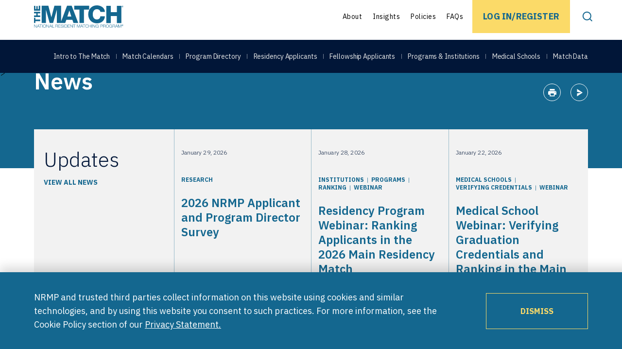

--- FILE ---
content_type: text/html; charset=UTF-8
request_url: https://www.nrmp.org/topic/ranking/change-approvals/
body_size: 16775
content:
<!doctype html>
<html lang="en-US" class="no-js">
<head>
    <meta charset="UTF-8">
    <meta name="viewport" content="width=device-width, initial-scale=1, shrink-to-fit=no">
    <meta name="format-detection" content="telephone=no">
    <link rel="profile" href="http://gmpg.org/xfn/11">
    <!-- START template-parts/favicon.php -->


<link rel="shortcut icon" type="image/svg+xml" href="https://www.nrmp.org/wp-content/themes/iop-nrmp-1_10_4/dist/favicon/favicon.svg">
<link rel="alternate icon" href="https://www.nrmp.org/wp-content/themes/iop-nrmp-1_10_4/dist/favicon/favicon.ico">
<link rel="apple-touch-icon" sizes="180x180" href="https://www.nrmp.org/wp-content/themes/iop-nrmp-1_10_4/dist/favicon/apple-touch-icon.png">
<link rel="icon" type="image/png" sizes="32x32" href="https://www.nrmp.org/wp-content/themes/iop-nrmp-1_10_4/dist/favicon/favicon-32x32.png">
<link rel="icon" type="image/png" sizes="16x16" href="https://www.nrmp.org/wp-content/themes/iop-nrmp-1_10_4/dist/favicon/favicon-16x16.png">

<meta name="theme-color" content="#14678f">
<link rel="manifest" href="https://www.nrmp.org/wp-content/themes/iop-nrmp-1_10_4/dist/favicon/site.webmanifest" />

<!-- END template-parts/favicon.php -->
    <title>- Change Approvals | NRMP</title>
	<style>img:is([sizes="auto" i], [sizes^="auto," i]) { contain-intrinsic-size: 3000px 1500px }</style>
	
<!-- The SEO Framework -->
<meta name="robots" content="noindex,max-snippet:-1,max-image-preview:standard,max-video-preview:-1" />
<meta property="og:type" content="website" />
<meta property="og:locale" content="en_US" />
<meta property="og:site_name" content="NRMP" />
<meta property="og:title" content="- Change Approvals" />
<meta property="og:url" content="https://www.nrmp.org/topic/ranking/change-approvals/" />
<meta property="og:image" content="https://www.nrmp.org/wp-content/uploads/2021/08/Social-Image-scaled.jpg" />
<meta property="og:image:width" content="2560" />
<meta property="og:image:height" content="1126" />
<meta name="twitter:card" content="summary_large_image" />
<meta name="twitter:title" content="- Change Approvals" />
<meta name="twitter:image" content="https://www.nrmp.org/wp-content/uploads/2021/08/Social-Image-scaled.jpg" />
<script type="application/ld+json">{"@context":"https://schema.org","@graph":[{"@type":"WebSite","@id":"https://www.nrmp.org/#/schema/WebSite","url":"https://www.nrmp.org/","name":"NRMP","description":"National Resident Matching Program","inLanguage":"en-US","potentialAction":{"@type":"SearchAction","target":{"@type":"EntryPoint","urlTemplate":"https://www.nrmp.org/search/{search_term_string}/"},"query-input":"required name=search_term_string"},"publisher":{"@type":"Organization","@id":"https://www.nrmp.org/#/schema/Organization","name":"NRMP","url":"https://www.nrmp.org/"}},{"@type":"CollectionPage","@id":"https://www.nrmp.org/topic/ranking/change-approvals/","url":"https://www.nrmp.org/topic/ranking/change-approvals/","name":"- Change Approvals | NRMP","inLanguage":"en-US","isPartOf":{"@id":"https://www.nrmp.org/#/schema/WebSite"},"breadcrumb":{"@type":"BreadcrumbList","@id":"https://www.nrmp.org/#/schema/BreadcrumbList","itemListElement":[{"@type":"ListItem","position":1,"item":"https://www.nrmp.org/","name":"NRMP"},{"@type":"ListItem","position":2,"name":"- Change Approvals"}]}}]}</script>
<!-- / The SEO Framework | 2.48ms meta | 0.25ms boot -->

<link rel='stylesheet' id='wp-block-library-css' href='https://www.nrmp.org/wp-includes/css/dist/block-library/style.min.css?ver=6.8.3' type='text/css' media='all' />
<style id='global-styles-inline-css' type='text/css'>
:root{--wp--preset--aspect-ratio--square: 1;--wp--preset--aspect-ratio--4-3: 4/3;--wp--preset--aspect-ratio--3-4: 3/4;--wp--preset--aspect-ratio--3-2: 3/2;--wp--preset--aspect-ratio--2-3: 2/3;--wp--preset--aspect-ratio--16-9: 16/9;--wp--preset--aspect-ratio--9-16: 9/16;--wp--preset--aspect-ratio--1618-1: 1.618/1;--wp--preset--aspect-ratio--1-1618: 1/1.618;--wp--preset--aspect-ratio--2-1: 2/1;--wp--preset--aspect-ratio--1-2: 1/2;--wp--preset--color--black: #000;--wp--preset--color--cyan-bluish-gray: #abb8c3;--wp--preset--color--white: #fff;--wp--preset--color--pale-pink: #f78da7;--wp--preset--color--vivid-red: #cf2e2e;--wp--preset--color--luminous-vivid-orange: #ff6900;--wp--preset--color--luminous-vivid-amber: #fcb900;--wp--preset--color--light-green-cyan: #7bdcb5;--wp--preset--color--vivid-green-cyan: #00d084;--wp--preset--color--pale-cyan-blue: #8ed1fc;--wp--preset--color--vivid-cyan-blue: #0693e3;--wp--preset--color--vivid-purple: #9b51e0;--wp--preset--color--blue-dark: #011638;--wp--preset--color--blue-dark-alt: #294675;--wp--preset--color--blue: #14678F;--wp--preset--color--blue-middle: #2d7ba2;--wp--preset--color--green-dark: #008089;--wp--preset--color--viridian: #3f836e;--wp--preset--color--gray-green: #87AEB5;--wp--preset--color--slate-blue: #4a7084;--wp--preset--color--gray-medium: #737373;--wp--preset--color--gray: #8f8f8f;--wp--preset--color--khaki: #D7DED5;--wp--preset--color--gray-light: #F2F2F2;--wp--preset--color--red-error: #e24536;--wp--preset--color--yellow: #FBDA68;--wp--preset--gradient--vivid-cyan-blue-to-vivid-purple: linear-gradient(135deg,rgba(6,147,227,1) 0%,rgb(155,81,224) 100%);--wp--preset--gradient--light-green-cyan-to-vivid-green-cyan: linear-gradient(135deg,rgb(122,220,180) 0%,rgb(0,208,130) 100%);--wp--preset--gradient--luminous-vivid-amber-to-luminous-vivid-orange: linear-gradient(135deg,rgba(252,185,0,1) 0%,rgba(255,105,0,1) 100%);--wp--preset--gradient--luminous-vivid-orange-to-vivid-red: linear-gradient(135deg,rgba(255,105,0,1) 0%,rgb(207,46,46) 100%);--wp--preset--gradient--very-light-gray-to-cyan-bluish-gray: linear-gradient(135deg,rgb(238,238,238) 0%,rgb(169,184,195) 100%);--wp--preset--gradient--cool-to-warm-spectrum: linear-gradient(135deg,rgb(74,234,220) 0%,rgb(151,120,209) 20%,rgb(207,42,186) 40%,rgb(238,44,130) 60%,rgb(251,105,98) 80%,rgb(254,248,76) 100%);--wp--preset--gradient--blush-light-purple: linear-gradient(135deg,rgb(255,206,236) 0%,rgb(152,150,240) 100%);--wp--preset--gradient--blush-bordeaux: linear-gradient(135deg,rgb(254,205,165) 0%,rgb(254,45,45) 50%,rgb(107,0,62) 100%);--wp--preset--gradient--luminous-dusk: linear-gradient(135deg,rgb(255,203,112) 0%,rgb(199,81,192) 50%,rgb(65,88,208) 100%);--wp--preset--gradient--pale-ocean: linear-gradient(135deg,rgb(255,245,203) 0%,rgb(182,227,212) 50%,rgb(51,167,181) 100%);--wp--preset--gradient--electric-grass: linear-gradient(135deg,rgb(202,248,128) 0%,rgb(113,206,126) 100%);--wp--preset--gradient--midnight: linear-gradient(135deg,rgb(2,3,129) 0%,rgb(40,116,252) 100%);--wp--preset--gradient--blue: linear-gradient(90deg,var(--wp--preset--color--blue-dark),var(--wp--preset--color--blue));--wp--preset--gradient--blue-reverse: linear-gradient(90deg,var(--wp--preset--color--blue),var(--wp--preset--color--blue-dark));--wp--preset--gradient--blue-gray-green: linear-gradient(90deg,var(--wp--preset--color--blue),var(--wp--preset--color--gray-green));--wp--preset--gradient--gray-green-blue: linear-gradient(90deg,var(--wp--preset--color--gray-green),var(--wp--preset--color--blue));--wp--preset--gradient--blue-green: linear-gradient(90deg,var(--wp--preset--color--blue),var(--wp--preset--color--green-dark));--wp--preset--gradient--green-blue: linear-gradient(90deg,var(--wp--preset--color--green-dark),var(--wp--preset--color--blue));--wp--preset--gradient--blue-dark-green: linear-gradient(90deg,var(--wp--preset--color--blue-dark),var(--wp--preset--color--green-dark));--wp--preset--gradient--green-blue-dark: linear-gradient(90deg,var(--wp--preset--color--green-dark),var(--wp--preset--color--blue-dark));--wp--preset--gradient--blue-slate: linear-gradient(90deg,var(--wp--preset--color--blue),var(--wp--preset--color--slate-blue));--wp--preset--gradient--slate-blue: linear-gradient(90deg,var(--wp--preset--color--slate-blue),var(--wp--preset--color--blue));--wp--preset--gradient--green-slate: linear-gradient(90deg,var(--wp--preset--color--green-dark),var(--wp--preset--color--slate-blue));--wp--preset--gradient--slate-green: linear-gradient(90deg,var(--wp--preset--color--slate-blue),var(--wp--preset--color--green-dark));--wp--preset--gradient--green: linear-gradient(90deg,#387563,#4da389);--wp--preset--gradient--green-reverse: linear-gradient(90deg,#4da389,#387563);--wp--preset--gradient--lychen: linear-gradient(359.53deg, #F0F5ED -37.01%, #BFCBBB 59.73%);--wp--preset--font-size--small: clamp(12.5px, 0.781rem + ((1vw - 3.2px) * 0.427), 16px);--wp--preset--font-size--medium: clamp(15px, 0.938rem + ((1vw - 3.2px) * 0.366), 18px);--wp--preset--font-size--large: clamp(22px, 1.375rem + ((1vw - 3.2px) * 0.732), 28px);--wp--preset--font-size--x-large: clamp(26px, 1.625rem + ((1vw - 3.2px) * 1.951), 42px);--wp--preset--font-size--x-small: clamp(10px, 0.625rem + ((1vw - 3.2px) * 0.244), 12px);--wp--preset--font-size--medium-large: clamp(18px, 1.125rem + ((1vw - 3.2px) * 0.488), 22px);--wp--preset--font-size--xx-large: clamp(30px, 1.875rem + ((1vw - 3.2px) * 4.39), 66px);--wp--preset--font-family--plex-sans: var(--font-family__plex-sans);--wp--preset--font-family--plex-serif: var(--font-family__plex-serif);--wp--preset--spacing--20: calc(var(--wp--preset--font-size--medium) * 5/9);--wp--preset--spacing--30: calc(var(--wp--preset--font-size--medium) * 5/6);--wp--preset--spacing--40: calc(var(--wp--preset--font-size--medium) * 10/9);--wp--preset--spacing--50: calc(var(--wp--preset--font-size--medium) * 5/3);--wp--preset--spacing--60: calc(var(--wp--preset--font-size--medium) * 2.5);--wp--preset--spacing--70: calc(var(--wp--preset--font-size--medium) * 3.5);--wp--preset--spacing--80: calc(var(--wp--preset--font-size--medium) * 4.5);--wp--preset--shadow--natural: 6px 6px 9px rgba(0, 0, 0, 0.2);--wp--preset--shadow--deep: 12px 12px 50px rgba(0, 0, 0, 0.4);--wp--preset--shadow--sharp: 6px 6px 0px rgba(0, 0, 0, 0.2);--wp--preset--shadow--outlined: 6px 6px 0px -3px rgba(255, 255, 255, 1), 6px 6px rgba(0, 0, 0, 1);--wp--preset--shadow--crisp: 6px 6px 0px rgba(0, 0, 0, 1);}:root { --wp--style--global--content-size: 855px;--wp--style--global--wide-size: 1140px; }:where(body) { margin: 0; }.wp-site-blocks { padding-top: var(--wp--style--root--padding-top); padding-bottom: var(--wp--style--root--padding-bottom); }.has-global-padding { padding-right: var(--wp--style--root--padding-right); padding-left: var(--wp--style--root--padding-left); }.has-global-padding > .alignfull { margin-right: calc(var(--wp--style--root--padding-right) * -1); margin-left: calc(var(--wp--style--root--padding-left) * -1); }.has-global-padding :where(:not(.alignfull.is-layout-flow) > .has-global-padding:not(.wp-block-block, .alignfull)) { padding-right: 0; padding-left: 0; }.has-global-padding :where(:not(.alignfull.is-layout-flow) > .has-global-padding:not(.wp-block-block, .alignfull)) > .alignfull { margin-left: 0; margin-right: 0; }.wp-site-blocks > .alignleft { float: left; margin-right: 2em; }.wp-site-blocks > .alignright { float: right; margin-left: 2em; }.wp-site-blocks > .aligncenter { justify-content: center; margin-left: auto; margin-right: auto; }:where(.wp-site-blocks) > * { margin-block-start: 30px; margin-block-end: 0; }:where(.wp-site-blocks) > :first-child { margin-block-start: 0; }:where(.wp-site-blocks) > :last-child { margin-block-end: 0; }:root { --wp--style--block-gap: 30px; }:root :where(.is-layout-flow) > :first-child{margin-block-start: 0;}:root :where(.is-layout-flow) > :last-child{margin-block-end: 0;}:root :where(.is-layout-flow) > *{margin-block-start: 30px;margin-block-end: 0;}:root :where(.is-layout-constrained) > :first-child{margin-block-start: 0;}:root :where(.is-layout-constrained) > :last-child{margin-block-end: 0;}:root :where(.is-layout-constrained) > *{margin-block-start: 30px;margin-block-end: 0;}:root :where(.is-layout-flex){gap: 30px;}:root :where(.is-layout-grid){gap: 30px;}.is-layout-flow > .alignleft{float: left;margin-inline-start: 0;margin-inline-end: 2em;}.is-layout-flow > .alignright{float: right;margin-inline-start: 2em;margin-inline-end: 0;}.is-layout-flow > .aligncenter{margin-left: auto !important;margin-right: auto !important;}.is-layout-constrained > .alignleft{float: left;margin-inline-start: 0;margin-inline-end: 2em;}.is-layout-constrained > .alignright{float: right;margin-inline-start: 2em;margin-inline-end: 0;}.is-layout-constrained > .aligncenter{margin-left: auto !important;margin-right: auto !important;}.is-layout-constrained > :where(:not(.alignleft):not(.alignright):not(.alignfull)){max-width: var(--wp--style--global--content-size);margin-left: auto !important;margin-right: auto !important;}.is-layout-constrained > .alignwide{max-width: var(--wp--style--global--wide-size);}body .is-layout-flex{display: flex;}.is-layout-flex{flex-wrap: wrap;align-items: center;}.is-layout-flex > :is(*, div){margin: 0;}body .is-layout-grid{display: grid;}.is-layout-grid > :is(*, div){margin: 0;}body{font-family: var(--wp--preset--font-family--plex-serif);font-size: var(--wp--preset--font-size--medium);font-weight: 300;line-height: 1.5;--wp--style--root--padding-top: 0px;--wp--style--root--padding-right: 0px;--wp--style--root--padding-bottom: 0px;--wp--style--root--padding-left: 0px;}a:where(:not(.wp-element-button)){color: var(--wp--preset--color--blue);text-decoration: underline;}:root :where(a:where(:not(.wp-element-button)):visited){color: var(--wp--preset--color--blue);}:root :where(a:where(:not(.wp-element-button)):hover){color: #1446a0;}h1, h2, h3, h4, h5, h6{font-family: var(--wp--preset--font-family--plex-sans);}h2{font-size: var(--wp--preset--font-size--x-large);font-weight: 300;}h3{font-size: var(--wp--preset--font-size--large);font-weight: 300;}:root :where(.wp-element-button, .wp-block-button__link){background-color: var(--wp--preset--color--yellow);border-radius: 0;border-width: 0;color: var(--wp--preset--color--blue);font-family: var(--wp--preset--font-family--plex-sans);font-size: var(--wp--preset--font-size--small);font-weight: 700;line-height: 1.17;min-height: 74px;padding-top: 15px;padding-right: 28px;padding-bottom: 15px;padding-left: 28px;text-decoration: none;text-transform: uppercase;}:root :where(.wp-element-button:hover, .wp-block-button__link:hover){background-color: var(--wp--preset--color--blue);color: var(--wp--preset--color--white);}.has-black-color{color: var(--wp--preset--color--black) !important;}.has-cyan-bluish-gray-color{color: var(--wp--preset--color--cyan-bluish-gray) !important;}.has-white-color{color: var(--wp--preset--color--white) !important;}.has-pale-pink-color{color: var(--wp--preset--color--pale-pink) !important;}.has-vivid-red-color{color: var(--wp--preset--color--vivid-red) !important;}.has-luminous-vivid-orange-color{color: var(--wp--preset--color--luminous-vivid-orange) !important;}.has-luminous-vivid-amber-color{color: var(--wp--preset--color--luminous-vivid-amber) !important;}.has-light-green-cyan-color{color: var(--wp--preset--color--light-green-cyan) !important;}.has-vivid-green-cyan-color{color: var(--wp--preset--color--vivid-green-cyan) !important;}.has-pale-cyan-blue-color{color: var(--wp--preset--color--pale-cyan-blue) !important;}.has-vivid-cyan-blue-color{color: var(--wp--preset--color--vivid-cyan-blue) !important;}.has-vivid-purple-color{color: var(--wp--preset--color--vivid-purple) !important;}.has-blue-dark-color{color: var(--wp--preset--color--blue-dark) !important;}.has-blue-dark-alt-color{color: var(--wp--preset--color--blue-dark-alt) !important;}.has-blue-color{color: var(--wp--preset--color--blue) !important;}.has-blue-middle-color{color: var(--wp--preset--color--blue-middle) !important;}.has-green-dark-color{color: var(--wp--preset--color--green-dark) !important;}.has-viridian-color{color: var(--wp--preset--color--viridian) !important;}.has-gray-green-color{color: var(--wp--preset--color--gray-green) !important;}.has-slate-blue-color{color: var(--wp--preset--color--slate-blue) !important;}.has-gray-medium-color{color: var(--wp--preset--color--gray-medium) !important;}.has-gray-color{color: var(--wp--preset--color--gray) !important;}.has-khaki-color{color: var(--wp--preset--color--khaki) !important;}.has-gray-light-color{color: var(--wp--preset--color--gray-light) !important;}.has-red-error-color{color: var(--wp--preset--color--red-error) !important;}.has-yellow-color{color: var(--wp--preset--color--yellow) !important;}.has-black-background-color{background-color: var(--wp--preset--color--black) !important;}.has-cyan-bluish-gray-background-color{background-color: var(--wp--preset--color--cyan-bluish-gray) !important;}.has-white-background-color{background-color: var(--wp--preset--color--white) !important;}.has-pale-pink-background-color{background-color: var(--wp--preset--color--pale-pink) !important;}.has-vivid-red-background-color{background-color: var(--wp--preset--color--vivid-red) !important;}.has-luminous-vivid-orange-background-color{background-color: var(--wp--preset--color--luminous-vivid-orange) !important;}.has-luminous-vivid-amber-background-color{background-color: var(--wp--preset--color--luminous-vivid-amber) !important;}.has-light-green-cyan-background-color{background-color: var(--wp--preset--color--light-green-cyan) !important;}.has-vivid-green-cyan-background-color{background-color: var(--wp--preset--color--vivid-green-cyan) !important;}.has-pale-cyan-blue-background-color{background-color: var(--wp--preset--color--pale-cyan-blue) !important;}.has-vivid-cyan-blue-background-color{background-color: var(--wp--preset--color--vivid-cyan-blue) !important;}.has-vivid-purple-background-color{background-color: var(--wp--preset--color--vivid-purple) !important;}.has-blue-dark-background-color{background-color: var(--wp--preset--color--blue-dark) !important;}.has-blue-dark-alt-background-color{background-color: var(--wp--preset--color--blue-dark-alt) !important;}.has-blue-background-color{background-color: var(--wp--preset--color--blue) !important;}.has-blue-middle-background-color{background-color: var(--wp--preset--color--blue-middle) !important;}.has-green-dark-background-color{background-color: var(--wp--preset--color--green-dark) !important;}.has-viridian-background-color{background-color: var(--wp--preset--color--viridian) !important;}.has-gray-green-background-color{background-color: var(--wp--preset--color--gray-green) !important;}.has-slate-blue-background-color{background-color: var(--wp--preset--color--slate-blue) !important;}.has-gray-medium-background-color{background-color: var(--wp--preset--color--gray-medium) !important;}.has-gray-background-color{background-color: var(--wp--preset--color--gray) !important;}.has-khaki-background-color{background-color: var(--wp--preset--color--khaki) !important;}.has-gray-light-background-color{background-color: var(--wp--preset--color--gray-light) !important;}.has-red-error-background-color{background-color: var(--wp--preset--color--red-error) !important;}.has-yellow-background-color{background-color: var(--wp--preset--color--yellow) !important;}.has-black-border-color{border-color: var(--wp--preset--color--black) !important;}.has-cyan-bluish-gray-border-color{border-color: var(--wp--preset--color--cyan-bluish-gray) !important;}.has-white-border-color{border-color: var(--wp--preset--color--white) !important;}.has-pale-pink-border-color{border-color: var(--wp--preset--color--pale-pink) !important;}.has-vivid-red-border-color{border-color: var(--wp--preset--color--vivid-red) !important;}.has-luminous-vivid-orange-border-color{border-color: var(--wp--preset--color--luminous-vivid-orange) !important;}.has-luminous-vivid-amber-border-color{border-color: var(--wp--preset--color--luminous-vivid-amber) !important;}.has-light-green-cyan-border-color{border-color: var(--wp--preset--color--light-green-cyan) !important;}.has-vivid-green-cyan-border-color{border-color: var(--wp--preset--color--vivid-green-cyan) !important;}.has-pale-cyan-blue-border-color{border-color: var(--wp--preset--color--pale-cyan-blue) !important;}.has-vivid-cyan-blue-border-color{border-color: var(--wp--preset--color--vivid-cyan-blue) !important;}.has-vivid-purple-border-color{border-color: var(--wp--preset--color--vivid-purple) !important;}.has-blue-dark-border-color{border-color: var(--wp--preset--color--blue-dark) !important;}.has-blue-dark-alt-border-color{border-color: var(--wp--preset--color--blue-dark-alt) !important;}.has-blue-border-color{border-color: var(--wp--preset--color--blue) !important;}.has-blue-middle-border-color{border-color: var(--wp--preset--color--blue-middle) !important;}.has-green-dark-border-color{border-color: var(--wp--preset--color--green-dark) !important;}.has-viridian-border-color{border-color: var(--wp--preset--color--viridian) !important;}.has-gray-green-border-color{border-color: var(--wp--preset--color--gray-green) !important;}.has-slate-blue-border-color{border-color: var(--wp--preset--color--slate-blue) !important;}.has-gray-medium-border-color{border-color: var(--wp--preset--color--gray-medium) !important;}.has-gray-border-color{border-color: var(--wp--preset--color--gray) !important;}.has-khaki-border-color{border-color: var(--wp--preset--color--khaki) !important;}.has-gray-light-border-color{border-color: var(--wp--preset--color--gray-light) !important;}.has-red-error-border-color{border-color: var(--wp--preset--color--red-error) !important;}.has-yellow-border-color{border-color: var(--wp--preset--color--yellow) !important;}.has-vivid-cyan-blue-to-vivid-purple-gradient-background{background: var(--wp--preset--gradient--vivid-cyan-blue-to-vivid-purple) !important;}.has-light-green-cyan-to-vivid-green-cyan-gradient-background{background: var(--wp--preset--gradient--light-green-cyan-to-vivid-green-cyan) !important;}.has-luminous-vivid-amber-to-luminous-vivid-orange-gradient-background{background: var(--wp--preset--gradient--luminous-vivid-amber-to-luminous-vivid-orange) !important;}.has-luminous-vivid-orange-to-vivid-red-gradient-background{background: var(--wp--preset--gradient--luminous-vivid-orange-to-vivid-red) !important;}.has-very-light-gray-to-cyan-bluish-gray-gradient-background{background: var(--wp--preset--gradient--very-light-gray-to-cyan-bluish-gray) !important;}.has-cool-to-warm-spectrum-gradient-background{background: var(--wp--preset--gradient--cool-to-warm-spectrum) !important;}.has-blush-light-purple-gradient-background{background: var(--wp--preset--gradient--blush-light-purple) !important;}.has-blush-bordeaux-gradient-background{background: var(--wp--preset--gradient--blush-bordeaux) !important;}.has-luminous-dusk-gradient-background{background: var(--wp--preset--gradient--luminous-dusk) !important;}.has-pale-ocean-gradient-background{background: var(--wp--preset--gradient--pale-ocean) !important;}.has-electric-grass-gradient-background{background: var(--wp--preset--gradient--electric-grass) !important;}.has-midnight-gradient-background{background: var(--wp--preset--gradient--midnight) !important;}.has-blue-gradient-background{background: var(--wp--preset--gradient--blue) !important;}.has-blue-reverse-gradient-background{background: var(--wp--preset--gradient--blue-reverse) !important;}.has-blue-gray-green-gradient-background{background: var(--wp--preset--gradient--blue-gray-green) !important;}.has-gray-green-blue-gradient-background{background: var(--wp--preset--gradient--gray-green-blue) !important;}.has-blue-green-gradient-background{background: var(--wp--preset--gradient--blue-green) !important;}.has-green-blue-gradient-background{background: var(--wp--preset--gradient--green-blue) !important;}.has-blue-dark-green-gradient-background{background: var(--wp--preset--gradient--blue-dark-green) !important;}.has-green-blue-dark-gradient-background{background: var(--wp--preset--gradient--green-blue-dark) !important;}.has-blue-slate-gradient-background{background: var(--wp--preset--gradient--blue-slate) !important;}.has-slate-blue-gradient-background{background: var(--wp--preset--gradient--slate-blue) !important;}.has-green-slate-gradient-background{background: var(--wp--preset--gradient--green-slate) !important;}.has-slate-green-gradient-background{background: var(--wp--preset--gradient--slate-green) !important;}.has-green-gradient-background{background: var(--wp--preset--gradient--green) !important;}.has-green-reverse-gradient-background{background: var(--wp--preset--gradient--green-reverse) !important;}.has-lychen-gradient-background{background: var(--wp--preset--gradient--lychen) !important;}.has-small-font-size{font-size: var(--wp--preset--font-size--small) !important;}.has-medium-font-size{font-size: var(--wp--preset--font-size--medium) !important;}.has-large-font-size{font-size: var(--wp--preset--font-size--large) !important;}.has-x-large-font-size{font-size: var(--wp--preset--font-size--x-large) !important;}.has-x-small-font-size{font-size: var(--wp--preset--font-size--x-small) !important;}.has-medium-large-font-size{font-size: var(--wp--preset--font-size--medium-large) !important;}.has-xx-large-font-size{font-size: var(--wp--preset--font-size--xx-large) !important;}.has-plex-sans-font-family{font-family: var(--wp--preset--font-family--plex-sans) !important;}.has-plex-serif-font-family{font-family: var(--wp--preset--font-family--plex-serif) !important;}
:root :where(.wp-block-button .wp-block-button__link){min-height: 74px;}:root :where(.wp-block-button .wp-block-button__link){display: flex; align-items: center; justify-content: center; min-width: 210px;}
:root :where(.wp-block-columns-is-layout-flow) > :first-child{margin-block-start: 0;}:root :where(.wp-block-columns-is-layout-flow) > :last-child{margin-block-end: 0;}:root :where(.wp-block-columns-is-layout-flow) > *{margin-block-start: var(--wp--preset--spacing--50);margin-block-end: 0;}:root :where(.wp-block-columns-is-layout-constrained) > :first-child{margin-block-start: 0;}:root :where(.wp-block-columns-is-layout-constrained) > :last-child{margin-block-end: 0;}:root :where(.wp-block-columns-is-layout-constrained) > *{margin-block-start: var(--wp--preset--spacing--50);margin-block-end: 0;}:root :where(.wp-block-columns-is-layout-flex){gap: var(--wp--preset--spacing--50);}:root :where(.wp-block-columns-is-layout-grid){gap: var(--wp--preset--spacing--50);}
:root :where(.wp-block-pullquote){font-size: clamp(0.984em, 0.984rem + ((1vw - 0.2em) * 1.007), 1.5em);line-height: 1.6;}
:root :where(.wp-block-column-is-layout-flow) > :first-child{margin-block-start: 0;}:root :where(.wp-block-column-is-layout-flow) > :last-child{margin-block-end: 0;}:root :where(.wp-block-column-is-layout-flow) > *{margin-block-start: 0;margin-block-end: 0;}:root :where(.wp-block-column-is-layout-constrained) > :first-child{margin-block-start: 0;}:root :where(.wp-block-column-is-layout-constrained) > :last-child{margin-block-end: 0;}:root :where(.wp-block-column-is-layout-constrained) > *{margin-block-start: 0;margin-block-end: 0;}:root :where(.wp-block-column-is-layout-flex){gap: 0;}:root :where(.wp-block-column-is-layout-grid){gap: 0;}
:root :where(.wp-block-file){margin-bottom: 1rem;}:root :where(.wp-block-file){display: flex; flex-wrap: wrap; align-items: center; justify-content: center;}:root :where(.wp-block-file .wp-element-button){display: flex; align-items: center; justify-content: center; min-width: 210px;}:root :where(.wp-block-file a:not(.wp-element-button)){}
:root :where(.wp-block-file .wp-element-button,.wp-block-file  .wp-block-button__link){margin-bottom: 0;min-height: 74px;}
:root :where(.wp-block-file a:where(:not(.wp-element-button))){font-family: var(--wp--preset--font-family--plex-sans);font-size: var(--wp--preset--font-size--medium);font-weight: 600;}
:root :where(.wp-block-heading){font-family: var(--wp--preset--font-family--plex-sans);}
:root :where(p){font-size: var(--wp--preset--font-size--medium);font-weight: 300;}:root :where(p strong){font-weight: 500;}
:root :where(p a:where(:not(.wp-element-button))){color: var(--wp--preset--color--blue);}
:root :where(p a:where(:not(.wp-element-button)):visited){color: #0a2680;}
:root :where(p a:where(:not(.wp-element-button)):hover){color: #1446a0;}
:root :where(.wp-block-post-date){font-family: var(--wp--preset--font-family--plex-sans);font-size: var(--wp--preset--font-size--x-small);font-weight: 300;}
:root :where(.wp-block-post-title:is(h1.editor-post-title) ){font-size: var(--wp--preset--font-size--x-large); font-weight: 600; font-family: var(--wp--preset--font-family--plex-sans); line-height: 1.25; color: var(--wp--preset--color--blue); max-width: var(--wp--style--global--wide-size);}
</style>
<link rel='stylesheet' id='iop-nrmp-1_10_4-main-css' href='https://www.nrmp.org/wp-content/themes/iop-nrmp-1_10_4/dist/main-04b8eb56.css?ver=98906093dc6abbbb5580' type='text/css' media='all' />
<script type="text/javascript" src="https://www.nrmp.org/wp-includes/js/jquery/jquery.min.js?ver=3.7.1" id="jquery-core-js"></script>
<link rel="https://api.w.org/" href="https://www.nrmp.org/wp-json/" /><link rel="alternate" title="JSON" type="application/json" href="https://www.nrmp.org/wp-json/wp/v2/categories/29" />
<!-- Google tag (gtag.js) -->
<script async src="https://www.googletagmanager.com/gtag/js?id=UA-207365504-1"></script>
<script>
  window.dataLayer = window.dataLayer || [];
  function gtag(){dataLayer.push(arguments);}
  gtag('js', new Date());

  gtag('config', 'UA-207365504-1');
</script>

<!-- Google tag (gtag.js) -->
<script async src="https://www.googletagmanager.com/gtag/js?id=G-24YJD6Z36C"></script>
<script>
  window.dataLayer = window.dataLayer || [];
  function gtag(){dataLayer.push(arguments);}
  gtag('js', new Date());

  gtag('config', 'G-24YJD6Z36C');
</script>


</head>

<body class="archive category category-change-approvals category-29 wp-theme-iop-nrmp-1_10_4 theme-default">


<!-- START template-parts/components/cookie-notice.php -->

<div class="cookie-notice">
  <div class="wrapper">
    <div class="row md:ai-center">
      <div class="col col-12 col-md-9">
        <p>NRMP and trusted third parties collect information on this website using cookies and similar technologies, and by using this website you consent to such practices. For more information, see the Cookie Policy section of our<a href="/privacy-policy/">Privacy Statement.</a></p>
      </div>
      <div class="col col-12 col-md-3 is-style-btn-yellow-outline">
          <button class="wp-block-button__link js--cookie-notice-close">Dismiss</button>
      </div>
    </div>
  </div>
</div>

<!-- END template-parts/components/cookie-notice.php -->

<!-- START template-parts/header.php -->

<header class="header">
  <nav class="header__nav">

    <div class="header__bar">
      <div class="wrapper flex jc-sb">
        <div class="flex ai-center relative">
          <button type="button" class="header__menu-button js-toggle-menu">
            <span class="header__menu-button-lines"></span>
            <span class="a11y">Toggle main menu</span>
          </button>

          <a class="header__logo" href="https://www.nrmp.org">
            <svg viewBox="0 0 184 46" xmlns="http://www.w3.org/2000/svg"><path d="M77.5345 0.743896H68.0128L55.7947 33.0228V0.743896H41.9757L35.7824 24.3921H35.6812L29.4879 0.748052H15.6899V36.21H24.4996V9.28734H24.6007L32.1549 36.21H39.3172L46.8713 9.28734H46.9724V36.21H64.1873L66.4624 29.8523H79.0006L81.2083 36.21H90.9786L77.5345 0.743896ZM68.6195 22.9959L72.6978 10.5797H72.7821L76.7593 22.9959H68.6195Z" fill="#14678F"/>
<path d="M113.544 8.69312H102.813V36.21H93.4473V8.69312H82.7207V0.743896H113.544V8.69312Z" fill="#14678F"/>
<path d="M136.505 13.4094C136.004 9.84823 133.181 7.94507 129.238 7.94507C123.196 7.94507 120.879 13.2141 120.879 18.4789C120.879 23.7438 123.213 29.0086 129.238 29.0086C133.619 29.0086 136.139 26.5154 136.488 22.4515H145.858C145.353 31.5933 138.553 36.9537 129.427 36.9537C118.578 36.9537 111.542 28.7593 111.542 18.4789C111.542 8.19855 118.578 0 129.457 0C137.213 0 145.622 4.86594 145.888 13.4094H136.505Z" fill="#14678F"/>
<path d="M148.745 1.07739H158.11V13.9923H170.451V1.07739H179.816V36.5435H170.451V21.9415H158.11V36.5435H148.745V1.07739Z" fill="#14678F"/>
<path d="M2.84386 25.4558V29.1956H12.7026V32.4576H2.84386V36.1975H0V25.4558H2.84386Z" fill="#14678F"/>
<path d="M0 24.0555V20.7935H4.63444V16.4968H0V13.2307H12.7026V16.4968H7.4783V20.7935H12.7026V24.0555H0Z" fill="#14678F"/>
<path d="M0 11.0241V1.05124H2.65006V7.77048H4.87459V1.62053H7.43617V7.77048H9.85451V0.868408H12.7026V11.0241H0Z" fill="#14678F"/>
<path d="M0.219238 39.4719H0.905978L4.65145 44.8739V39.4719H5.26657V45.8421H4.59668L0.851208 40.4401V45.8421H0.219238V39.4719Z" fill="#14678F"/>
<path d="M8.63289 39.4719H9.31541L11.8433 45.8421H11.1818L10.3982 43.8642H7.47849L6.70327 45.8421H6.0376L8.63289 39.4719ZM7.65965 43.3447H10.1875L8.92359 40.0786L7.65965 43.3447Z" fill="#14678F"/>
<path d="M11.1187 39.4719H16.2165V39.9872H13.9752V45.8421H13.3769V39.9872H11.1187V39.4719Z" fill="#14678F"/>
<path d="M16.8652 39.4719H17.4761V45.8421H16.8652V39.4719Z" fill="#14678F"/>
<path d="M21.512 39.3513C23.5301 39.3513 24.537 40.9345 24.537 42.6756C24.537 44.4167 23.5301 45.9999 21.512 45.9999C19.4939 45.9999 18.4785 44.4167 18.4785 42.6756C18.4785 40.9345 19.4855 39.3513 21.512 39.3513ZM21.512 45.4763C23.1972 45.4763 23.9261 44.0677 23.9261 42.6756C23.9261 41.2836 23.2057 39.8707 21.512 39.8707C19.8183 39.8707 19.0894 41.2794 19.0894 42.6756C19.0894 44.0718 19.8099 45.4597 21.512 45.4597V45.4763Z" fill="#14678F"/>
<path d="M25.4854 39.4719H26.1679L29.9176 44.8739V39.4719H30.5285V45.8421H29.8628L26.1131 40.4401V45.8421H25.4854V39.4719Z" fill="#14678F"/>
<path d="M34.0758 39.4719H34.7625L37.2904 45.8421H36.6247L35.8411 43.8642H32.913L32.142 45.8421H31.4932L34.0758 39.4719ZM33.1026 43.3447H35.6304L34.3665 40.0786L33.1026 43.3447Z" fill="#14678F"/>
<path d="M37.8677 39.4719H38.4828V45.3269H42.085V45.8421H37.8719L37.8677 39.4719Z" fill="#14678F"/>
<path d="M44.1323 39.4719H47.0815C48.1432 39.4719 49.0364 39.9789 49.0364 41.1341C49.0658 41.5109 48.953 41.8852 48.7198 42.1851C48.4865 42.4849 48.1491 42.6893 47.7725 42.7588C48.6151 42.8669 48.851 43.4403 48.8974 44.1966C48.9226 44.6371 48.9226 45.5097 49.1923 45.8297H48.5182C48.3963 45.5141 48.3376 45.1783 48.3454 44.8407C48.2949 43.9473 48.2233 42.9583 47.0604 42.9998H44.7348V45.8297H44.1323V39.4719ZM44.7432 42.497H47.031C47.2069 42.5139 47.3845 42.4942 47.5522 42.4391C47.72 42.3841 47.8741 42.2949 48.0048 42.1774C48.1354 42.0599 48.2396 41.9167 48.3106 41.7571C48.3816 41.5974 48.4179 41.4248 48.4171 41.2504C48.4171 40.4734 47.9494 40.0038 47.031 40.0038H44.7432V42.497Z" fill="#14678F"/>
<path d="M50.1362 39.4719H54.5769V39.9872H50.7471V42.2893H54.3325V42.8087H50.7471V45.3269H54.619V45.8421H50.1362V39.4719Z" fill="#14678F"/>
<path d="M55.7649 43.7477C55.7354 45.0567 56.6918 45.4597 57.8715 45.4597C58.5456 45.4597 59.5567 45.0941 59.5567 44.1674C59.5567 43.4444 58.8279 43.1577 58.2338 43.0122L56.8014 42.6673C56.043 42.4803 55.352 42.123 55.352 41.1298C55.352 40.5065 55.7733 39.3347 57.5639 39.3347C58.8279 39.3347 59.9528 40.0162 59.9443 41.3168H59.3292C59.2955 40.3445 58.4866 39.8541 57.5766 39.8541C56.7339 39.8541 55.9629 40.1741 55.9629 41.1215C55.9629 41.7199 56.4137 41.9526 56.9362 42.0939L58.5035 42.4803C59.4135 42.7213 60.1887 43.1119 60.1887 44.1425C60.1887 44.5829 60.0118 45.9667 57.7325 45.9667C56.2073 45.9667 55.0908 45.2852 55.1624 43.7353L55.7649 43.7477Z" fill="#14678F"/>
<path d="M61.1958 39.4719H61.8278V45.8421H61.1958V39.4719Z" fill="#14678F"/>
<path d="M63.1509 39.4719H65.3754C67.3092 39.5135 68.3246 40.5689 68.3246 42.6591C68.3246 44.7493 67.305 45.8006 65.3754 45.8421H63.1509V39.4719ZM63.7618 45.3269H65.0678C66.9132 45.3269 67.7179 44.5581 67.7179 42.6591C67.7179 40.7601 66.9132 39.9789 65.0678 39.9872H63.7618V45.3269Z" fill="#14678F"/>
<path d="M69.3188 39.4719H73.7595V39.9872H69.9298V42.2893H73.5152V42.8087H69.9298V45.3269H73.8059V45.8421H69.3188V39.4719Z" fill="#14678F"/>
<path d="M74.6523 39.4719H75.3349L79.0804 44.8739H79.1014V39.4719H79.7123V45.8421H79.0298L75.2801 40.4401V45.8421H74.6692L74.6523 39.4719Z" fill="#14678F"/>
<path d="M80.3062 39.4719H85.4209V39.9872H83.1795V45.8421H82.5644V39.9872H80.323L80.3062 39.4719Z" fill="#14678F"/>
<path d="M88.4927 39.4719H89.3943L91.6188 45.0568L93.8476 39.4719H94.7492V45.8421H94.1341V40.3362L91.939 45.8421H91.3197L89.112 40.3362V45.8421H88.4969L88.4927 39.4719Z" fill="#14678F"/>
<path d="M97.8962 39.4719H98.5829L101.111 45.8421H100.454L99.6699 43.8642H96.7207L95.9539 45.8421H95.2925L97.8962 39.4719ZM96.923 43.3447H99.4508L98.208 40.0786L96.923 43.3447Z" fill="#14678F"/>
<path d="M100.382 39.4719H105.48V39.9872H103.238V45.8421H102.627V39.9872H100.382V39.4719Z" fill="#14678F"/>
<path d="M110.789 41.3999C110.697 40.9537 110.449 40.5537 110.087 40.2707C109.726 39.9878 109.274 39.8402 108.813 39.8541C107.127 39.8541 106.39 41.2628 106.39 42.659C106.39 44.0552 107.111 45.4597 108.813 45.4597C110.005 45.4597 110.759 44.5497 110.877 43.4153H111.488C111.32 44.9777 110.317 45.9792 108.813 45.9792C106.786 45.9792 105.779 44.396 105.779 42.6549C105.779 40.9138 106.786 39.3306 108.813 39.3306C110.03 39.3306 111.235 40.0536 111.4 41.4082L110.789 41.3999Z" fill="#14678F"/>
<path d="M112.427 39.4719H113.038V42.2602H116.855V39.4927H117.47V45.8629H116.855V42.7755H113.038V45.8629H112.427V39.4719Z" fill="#14678F"/>
<path d="M118.81 39.4719H119.425V45.8421H118.81V39.4719Z" fill="#14678F"/>
<path d="M120.757 39.4719H121.439L125.189 44.8739V39.4719H125.8V45.8421H125.117L121.372 40.4401H121.351V45.8421H120.74L120.757 39.4719Z" fill="#14678F"/>
<path d="M132.781 45.842H132.339L132.259 44.6827C132.06 45.0915 131.742 45.4329 131.346 45.6637C130.95 45.8944 130.493 46.0042 130.034 45.9792C128.008 45.9792 126.997 44.396 126.997 42.6549C126.997 40.9138 128.008 39.3306 130.034 39.3306C131.382 39.3306 132.482 40.0536 132.718 41.4456H132.103C132.01 40.9788 131.75 40.5605 131.37 40.2674C130.99 39.9743 130.516 39.8261 130.034 39.85C128.349 39.85 127.607 41.2587 127.607 42.6549C127.607 44.0511 128.332 45.4556 130.034 45.4556C131.454 45.4556 132.284 44.4666 132.259 43.1161H130.068V42.6008H132.798L132.781 45.842Z" fill="#14678F"/>
<path d="M136.644 39.4719H139.501C140.651 39.4719 141.41 40.1409 141.41 41.292C141.41 42.443 140.651 43.112 139.501 43.112H137.243V45.8421H136.632L136.644 39.4719ZM137.243 42.5926H139.349C140.192 42.5926 140.778 42.1771 140.778 41.292C140.778 40.4069 140.192 39.9872 139.349 39.9872H137.243V42.5926Z" fill="#14678F"/>
<path d="M142.319 39.4719H145.269C146.33 39.4719 147.223 39.9789 147.223 41.1341C147.253 41.5109 147.14 41.8852 146.907 42.1851C146.673 42.4849 146.336 42.6893 145.959 42.7588C146.802 42.8669 147.038 43.4403 147.084 44.1966C147.11 44.6371 147.11 45.5097 147.379 45.8297H146.705C146.583 45.5141 146.525 45.1783 146.532 44.8407C146.478 43.9473 146.406 42.9583 145.247 42.9998H142.93V45.8297H142.319V39.4719ZM142.93 42.497H145.218C145.394 42.5139 145.572 42.4942 145.739 42.4391C145.907 42.3841 146.061 42.2949 146.192 42.1774C146.322 42.0599 146.427 41.9167 146.498 41.7571C146.569 41.5974 146.605 41.4248 146.604 41.2504C146.604 40.4734 146.136 40.0038 145.218 40.0038H142.93V42.497Z" fill="#14678F"/>
<path d="M151.02 39.3513C153.038 39.3513 154.045 40.9345 154.045 42.6756C154.045 44.4167 153.038 45.9999 151.02 45.9999C149.002 45.9999 147.982 44.4167 147.982 42.6756C147.982 40.9345 148.993 39.3513 151.02 39.3513ZM151.02 45.4763C152.705 45.4763 153.434 44.0677 153.434 42.6756C153.434 41.2836 152.713 39.8707 151.02 39.8707C149.326 39.8707 148.618 41.2628 148.618 42.6756C148.618 44.0884 149.318 45.4597 151.02 45.4597V45.4763Z" fill="#14678F"/>
<path d="M160.495 45.842H160.052L159.972 44.6827H159.951C159.753 45.0922 159.435 45.4342 159.039 45.6651C158.643 45.896 158.186 46.0053 157.727 45.9791C155.7 45.9791 154.693 44.396 154.693 42.6549C154.693 40.9138 155.7 39.3306 157.727 39.3306C159.079 39.3306 160.179 40.0536 160.411 41.4456H159.8C159.707 40.978 159.446 40.5591 159.065 40.266C158.685 39.9728 158.209 39.8251 157.727 39.85C156.042 39.85 155.304 41.2587 155.304 42.6549C155.304 44.0511 156.025 45.4556 157.727 45.4556C159.151 45.4556 159.981 44.4666 159.951 43.1161H157.765V42.6008H160.495V45.842Z" fill="#14678F"/>
<path d="M161.679 39.4719H164.628C165.69 39.4719 166.583 39.9789 166.583 41.1341C166.612 41.5109 166.499 41.8852 166.266 42.1851C166.033 42.4849 165.696 42.6893 165.319 42.7588C166.161 42.8669 166.397 43.4403 166.444 44.1966C166.469 44.6371 166.469 45.5097 166.739 45.8297H166.065C165.943 45.5141 165.884 45.1783 165.892 44.8407C165.837 43.9473 165.765 42.9583 164.607 42.9998H162.281V45.8297H161.679V39.4719ZM162.29 42.497H164.577C164.753 42.5139 164.931 42.4942 165.099 42.4391C165.266 42.3841 165.421 42.2949 165.551 42.1774C165.682 42.0599 165.786 41.9167 165.857 41.7571C165.928 41.5974 165.964 41.4248 165.963 41.2504C165.963 40.4734 165.496 40.0038 164.577 40.0038H162.29V42.497Z" fill="#14678F"/>
<path d="M169.562 39.4719H170.248L172.776 45.8421H172.119L171.335 43.8642H168.42L167.645 45.8421H166.987L169.562 39.4719ZM168.593 43.3447H171.12L169.856 40.0786L168.593 43.3447Z" fill="#14678F"/>
<path d="M173.336 39.4719H174.238L176.463 45.0568L178.679 39.4719H179.58V45.8421H178.953V40.3362L176.753 45.8421H176.18L173.973 40.3362H173.952V45.8421H173.341L173.336 39.4719Z" fill="#14678F"/>
<path d="M182.277 39.264C182.62 39.2665 182.955 39.3692 183.239 39.5592C183.523 39.7492 183.743 40.0179 183.872 40.3314C184.001 40.6449 184.034 40.9892 183.964 41.3207C183.895 41.6522 183.728 41.9561 183.484 42.1939C183.24 42.4318 182.93 42.5929 182.593 42.657C182.256 42.7211 181.907 42.6853 181.591 42.5541C181.275 42.4229 181.005 42.2022 180.816 41.9198C180.627 41.6375 180.527 41.3062 180.528 40.9677C180.528 40.7423 180.574 40.519 180.662 40.3109C180.75 40.1029 180.879 39.9141 181.042 39.7556C181.204 39.5972 181.397 39.4721 181.609 39.3877C181.821 39.3033 182.048 39.2613 182.277 39.264ZM182.277 42.4346C182.571 42.4437 182.861 42.3661 183.11 42.2119C183.359 42.0576 183.555 41.8336 183.675 41.5685C183.794 41.3034 183.831 41.0092 183.78 40.7236C183.728 40.438 183.592 40.1739 183.388 39.965C183.184 39.7561 182.922 39.6119 182.634 39.5509C182.347 39.4899 182.047 39.5148 181.774 39.6224C181.501 39.73 181.267 39.9155 181.101 40.1552C180.936 40.3948 180.846 40.6777 180.844 40.9677C180.837 41.1578 180.869 41.3473 180.937 41.525C181.006 41.7027 181.11 41.8649 181.244 42.0019C181.378 42.1388 181.538 42.2478 181.716 42.3221C181.893 42.3965 182.084 42.4347 182.277 42.4346ZM181.603 39.9746H182.386C182.867 39.9746 183.094 40.1616 183.094 40.5439C183.099 40.6152 183.088 40.6867 183.063 40.7537C183.039 40.8208 183 40.8819 182.949 40.9332C182.899 40.9845 182.838 41.0248 182.771 41.0515C182.704 41.0782 182.631 41.0907 182.559 41.0883L183.141 41.9733H182.803L182.252 41.1132H181.902V41.9733H181.59L181.603 39.9746ZM181.914 40.8597H182.247C182.525 40.8597 182.778 40.8597 182.778 40.5314C182.778 40.2032 182.546 40.2239 182.332 40.2239H181.91L181.914 40.8597Z" fill="#14678F"/>
<path d="M182.277 0.768738C182.62 0.771206 182.955 0.873917 183.239 1.0639C183.523 1.25388 183.743 1.5226 183.872 1.83612C184.001 2.14964 184.034 2.49389 183.964 2.82539C183.895 3.15688 183.728 3.46075 183.484 3.69859C183.24 3.93644 182.93 4.0976 182.593 4.16171C182.256 4.22583 181.907 4.19002 181.591 4.05881C181.275 3.9276 181.005 3.70687 180.816 3.42452C180.627 3.14217 180.527 2.81086 180.528 2.47244C180.528 2.24679 180.573 2.02328 180.661 1.81496C180.749 1.60664 180.878 1.41767 181.04 1.25908C181.203 1.10049 181.396 0.975454 181.609 0.891267C181.821 0.80708 182.048 0.765427 182.277 0.768738ZM182.277 3.93928C182.469 3.93831 182.659 3.89923 182.835 3.82438C183.012 3.74953 183.171 3.64043 183.304 3.50358C183.437 3.36673 183.541 3.20491 183.609 3.02777C183.677 2.85063 183.708 2.66177 183.701 2.47244C183.701 2.09884 183.55 1.74054 183.283 1.47636C183.015 1.21218 182.651 1.06377 182.273 1.06377C181.894 1.06377 181.531 1.21218 181.263 1.47636C180.995 1.74054 180.844 2.09884 180.844 2.47244C180.837 2.66247 180.869 2.85201 180.937 3.02971C181.006 3.2074 181.11 3.3696 181.244 3.50656C181.378 3.64353 181.538 3.75246 181.716 3.82681C181.893 3.90117 182.084 3.93942 182.277 3.93928ZM181.603 1.47931H182.386C182.867 1.47931 183.094 1.6663 183.094 2.04859C183.098 2.11973 183.087 2.19093 183.062 2.2577C183.037 2.32446 182.998 2.38535 182.948 2.43651C182.897 2.48766 182.837 2.52798 182.77 2.5549C182.703 2.58183 182.631 2.59478 182.559 2.59294L183.141 3.47388H182.803L182.252 2.61788H181.902V3.47388H181.59L181.603 1.47931ZM181.902 2.36855H182.235C182.513 2.36855 182.766 2.36855 182.766 2.04028C182.766 1.71201 182.534 1.73278 182.319 1.73278H181.898L181.902 2.36855Z" fill="#14678F"/>
</svg>            <span class="a11y">THE MATCH logo</span>
          </a>

          <a href="#main-content" class="skiplink">Skip to Main Content</a>
        </div>

        <div class="flex ai-center">
                    <ul class="wp-menu menu-header-top__menu"><li id="menu-item-12465" class="menu-item menu-item-type-post_type menu-item-object-page menu-item-12465"><a href="https://www.nrmp.org/about/">About</a></li>
<li id="menu-item-17190" class="menu-item menu-item-type-post_type menu-item-object-page menu-item-17190"><a href="https://www.nrmp.org/welcome-to-nrmps-insights/">Insights</a></li>
<li id="menu-item-123" class="menu-item menu-item-type-post_type menu-item-object-page menu-item-123"><a href="https://www.nrmp.org/policies/">Policies</a></li>
<li id="menu-item-851" class="menu-item menu-item-type-post_type menu-item-object-page menu-item-851"><a href="https://www.nrmp.org/help/">FAQs</a></li>
</ul>
          
                    <a
            href="https://r3.nrmp.org/viewLoginPage"
            target="_blank"
            rel="noopener"
            class="btn-login js-ga-track"
            data-ga-label=":tracklocation"
            data-ga-action="Click"
            data-ga-category="Login/Register button"
          >Log In/Register</a>
          
          <button class="btn-search js--toggle-search">
            <svg viewBox="0 0 16 16" xmlns="http://www.w3.org/2000/svg"><path d="M12.2708 11.2425L15.3847 14.3557L14.3559 15.3845L11.2427 12.2705C10.0843 13.1991 8.64353 13.7042 7.1589 13.7021C3.54693 13.7021 0.615479 10.7706 0.615479 7.15866C0.615479 3.54669 3.54693 0.615234 7.1589 0.615234C10.7709 0.615234 13.7023 3.54669 13.7023 7.15866C13.7044 8.64329 13.1994 10.0841 12.2708 11.2425ZM10.8123 10.703C11.735 9.75413 12.2503 8.48219 12.2482 7.15866C12.2482 4.34644 9.97039 2.06933 7.1589 2.06933C4.34668 2.06933 2.06957 4.34644 2.06957 7.15866C2.06957 9.97015 4.34668 12.248 7.1589 12.248C8.48244 12.2501 9.75437 11.7348 10.7033 10.8121L10.8123 10.703Z" fill="currentColor"/>
</svg>            <svg viewBox="0 0 20 20" xmlns="http://www.w3.org/2000/svg"><path d="M19 1L1 19" stroke="currentColor" stroke-width="2"/>
<path d="M19 19L1 0.999999" stroke="currentColor" stroke-width="2"/>
</svg>            <span class="a11y">Toggle Search</span>
          </button>
        </div>
      </div>
    </div>

    <div class="header__menu">
      <div class="wrapper">
                    <ul class="wp-menu menu-header-nav__menu"><li id="menu-item-83" class="menu-item menu-item-type-post_type menu-item-object-page menu-item-has-children menu-item-83"><a href="https://www.nrmp.org/intro-to-the-match/">Intro to The Match</a>
<ul class="sub-menu">
	<li id="menu-item-735" class="menu-item menu-item-type-post_type menu-item-object-page menu-item-735"><a href="https://www.nrmp.org/intro-to-the-match/how-matching-algorithm-works/">How It Works</a></li>
	<li id="menu-item-155" class="menu-item menu-item-type-post_type menu-item-object-page menu-item-155"><a href="https://www.nrmp.org/intro-to-the-match/roles-responsibilities/">Roles &#038; Responsibilities</a></li>
	<li id="menu-item-154" class="menu-item menu-item-type-post_type menu-item-object-page menu-item-154"><a href="https://www.nrmp.org/intro-to-the-match/the-match-agreement/">The Match Agreement</a></li>
	<li id="menu-item-4999" class="menu-item menu-item-type-post_type menu-item-object-page menu-item-4999"><a href="https://www.nrmp.org/intro-to-the-match/match-fees/">Match Fees</a></li>
	<li id="menu-item-7191" class="menu-item menu-item-type-post_type menu-item-object-page menu-item-7191"><a href="https://www.nrmp.org/intro-to-the-match/establishing-a-fellowship-match/">Establish a Fellowship Match</a></li>
</ul>
</li>
<li id="menu-item-776" class="menu-item menu-item-type-post_type menu-item-object-page menu-item-has-children menu-item-776"><a href="https://www.nrmp.org/match-calendars/">Match Calendars</a>
<ul class="sub-menu">
	<li id="menu-item-12851" class="menu-item menu-item-type-post_type menu-item-object-page menu-item-12851"><a href="https://www.nrmp.org/match-calendars/main-residency-applicants/">Main Residency Applicants</a></li>
	<li id="menu-item-12850" class="menu-item menu-item-type-post_type menu-item-object-page menu-item-12850"><a href="https://www.nrmp.org/match-calendars/programs-institutions/">Main Residency Programs &#038; Institutions</a></li>
	<li id="menu-item-755" class="menu-item menu-item-type-post_type menu-item-object-page menu-item-755"><a href="https://www.nrmp.org/match-calendars/fellowship-calendars/">Fellowship Participants</a></li>
	<li id="menu-item-12849" class="menu-item menu-item-type-post_type menu-item-object-page menu-item-12849"><a href="https://www.nrmp.org/match-calendars/medical-schools/">Medical Schools</a></li>
</ul>
</li>
<li id="menu-item-17455" class="menu-item menu-item-type-custom menu-item-object-custom menu-item-17455"><a href="https://programdirectory.nrmp.org/">Program Directory</a></li>
<li id="menu-item-202" class="menu-item menu-item-type-post_type menu-item-object-page menu-item-has-children menu-item-202"><a href="https://www.nrmp.org/residency-applicants/">Residency Applicants</a>
<ul class="sub-menu">
	<li id="menu-item-203" class="menu-item menu-item-type-post_type menu-item-object-page menu-item-203"><a href="https://www.nrmp.org/residency-applicants/get-ready-for-the-match/">Get Ready for the Match</a></li>
	<li id="menu-item-17337" class="menu-item menu-item-type-custom menu-item-object-custom menu-item-17337"><a href="https://programdirectory.nrmp.org/">Program Directory</a></li>
	<li id="menu-item-6514" class="menu-item menu-item-type-post_type menu-item-object-page menu-item-6514"><a href="https://www.nrmp.org/residency-applicants/rank-your-programs-main/">Rank Programs</a></li>
	<li id="menu-item-745" class="menu-item menu-item-type-post_type menu-item-object-page menu-item-745"><a href="https://www.nrmp.org/residency-applicants/match-week/">Match Week</a></li>
	<li id="menu-item-744" class="menu-item menu-item-type-post_type menu-item-object-page menu-item-744"><a href="https://www.nrmp.org/residency-applicants/soap/">SOAP</a></li>
	<li id="menu-item-749" class="menu-item menu-item-type-post_type menu-item-object-page menu-item-749"><a href="https://www.nrmp.org/residency-applicants/after-the-match/">After the Match</a></li>
</ul>
</li>
<li id="menu-item-575" class="menu-item menu-item-type-post_type menu-item-object-page menu-item-has-children menu-item-575"><a href="https://www.nrmp.org/fellowship-applicants/">Fellowship Applicants</a>
<ul class="sub-menu">
	<li id="menu-item-597" class="menu-item menu-item-type-post_type menu-item-object-page menu-item-597"><a href="https://www.nrmp.org/fellowship-applicants/participating-fellowships/">Participating Fellowships</a></li>
	<li id="menu-item-6972" class="menu-item menu-item-type-post_type menu-item-object-page menu-item-6972"><a href="https://www.nrmp.org/fellowship-applicants/get-ready-for-the-match/">Get Ready for the Match</a></li>
	<li id="menu-item-622" class="menu-item menu-item-type-post_type menu-item-object-page menu-item-622"><a href="https://www.nrmp.org/fellowship-applicants/rank-your-programs/">Rank Programs</a></li>
	<li id="menu-item-621" class="menu-item menu-item-type-post_type menu-item-object-page menu-item-621"><a href="https://www.nrmp.org/fellowship-applicants/match-day/">Match Day</a></li>
	<li id="menu-item-628" class="menu-item menu-item-type-post_type menu-item-object-page menu-item-628"><a href="https://www.nrmp.org/fellowship-applicants/after-the-match/">After the Match</a></li>
</ul>
</li>
<li id="menu-item-613" class="menu-item menu-item-type-post_type menu-item-object-page menu-item-has-children menu-item-613"><a href="https://www.nrmp.org/programs-institutions/">Programs &#038; Institutions</a>
<ul class="sub-menu">
	<li id="menu-item-712" class="menu-item menu-item-type-post_type menu-item-object-page menu-item-712"><a href="https://www.nrmp.org/programs-institutions/preparing-for-the-match/">Prepare for the Match</a></li>
	<li id="menu-item-716" class="menu-item menu-item-type-post_type menu-item-object-page menu-item-716"><a href="https://www.nrmp.org/programs-institutions/managing-programs-in-the-match/">Manage Programs</a></li>
	<li id="menu-item-12314" class="menu-item menu-item-type-post_type menu-item-object-page menu-item-12314"><a href="https://www.nrmp.org/fellowship-applicants/participating-fellowships/">Participating Fellowships</a></li>
	<li id="menu-item-723" class="menu-item menu-item-type-post_type menu-item-object-page menu-item-723"><a href="https://www.nrmp.org/programs-institutions/ranking-applicants/">Rank Applicants</a></li>
	<li id="menu-item-1743" class="menu-item menu-item-type-post_type menu-item-object-page menu-item-1743"><a href="https://www.nrmp.org/programs-institutions/match-week-soap/">Match Results</a></li>
	<li id="menu-item-730" class="menu-item menu-item-type-post_type menu-item-object-page menu-item-730"><a href="https://www.nrmp.org/programs-institutions/after-the-match/">After the Match</a></li>
</ul>
</li>
<li id="menu-item-596" class="menu-item menu-item-type-post_type menu-item-object-page menu-item-has-children menu-item-596"><a href="https://www.nrmp.org/medical-schools/">Medical Schools</a>
<ul class="sub-menu">
	<li id="menu-item-639" class="menu-item menu-item-type-post_type menu-item-object-page menu-item-639"><a href="https://www.nrmp.org/medical-schools/preparing-for-the-match/">Prepare for the Match</a></li>
	<li id="menu-item-17336" class="menu-item menu-item-type-custom menu-item-object-custom menu-item-17336"><a href="https://programdirectory.nrmp.org/">Program Directory</a></li>
	<li id="menu-item-644" class="menu-item menu-item-type-post_type menu-item-object-page menu-item-644"><a href="https://www.nrmp.org/medical-schools/managing-students-and-graduates/">Manage Students and Graduates</a></li>
	<li id="menu-item-652" class="menu-item menu-item-type-post_type menu-item-object-page menu-item-652"><a href="https://www.nrmp.org/medical-schools/verifying-graduation-credentials/">Verify Graduation Credentials</a></li>
	<li id="menu-item-648" class="menu-item menu-item-type-post_type menu-item-object-page menu-item-648"><a href="https://www.nrmp.org/medical-schools/match-week-for-schools/">Match Week for Schools</a></li>
</ul>
</li>
<li id="menu-item-17625" class="menu-item menu-item-type-post_type menu-item-object-page menu-item-has-children menu-item-17625"><a href="https://www.nrmp.org/match-data/">Match Data</a>
<ul class="sub-menu">
	<li id="menu-item-17629" class="menu-item menu-item-type-post_type menu-item-object-page menu-item-17629"><a href="https://www.nrmp.org/match-data-submit-request/">Submit a Data Request</a></li>
</ul>
</li>
</ul>
        
                  <ul class="wp-menu menu-header-top__menu"><li id="menu-item-12465" class="menu-item menu-item-type-post_type menu-item-object-page menu-item-12465"><a href="https://www.nrmp.org/about/">About</a></li>
<li id="menu-item-17190" class="menu-item menu-item-type-post_type menu-item-object-page menu-item-17190"><a href="https://www.nrmp.org/welcome-to-nrmps-insights/">Insights</a></li>
<li id="menu-item-123" class="menu-item menu-item-type-post_type menu-item-object-page menu-item-123"><a href="https://www.nrmp.org/policies/">Policies</a></li>
<li id="menu-item-851" class="menu-item menu-item-type-post_type menu-item-object-page menu-item-851"><a href="https://www.nrmp.org/help/">FAQs</a></li>
</ul>
        
                <a href="https://r3.nrmp.org/viewLoginPage" class="btn-login">Log In/Register</a>
        
      </div>
    </div>

    <div class="header__overlay js-toggle-menu"></div>
  </nav>

  <form
    role="search"
    method="get"
    class="searchform searchform--header"
    action="https://www.nrmp.org/">

    <div class="wrapper">
      <div class="field">
        <input
          id="searchform-header-input"
          type="text"
          class="searchform-input"
          placeholder="Type your question or keyword"
          value=""
          name="s"
          required />

        <svg viewBox="0 0 16 16" xmlns="http://www.w3.org/2000/svg"><path d="M12.2708 11.2425L15.3847 14.3557L14.3559 15.3845L11.2427 12.2705C10.0843 13.1991 8.64353 13.7042 7.1589 13.7021C3.54693 13.7021 0.615479 10.7706 0.615479 7.15866C0.615479 3.54669 3.54693 0.615234 7.1589 0.615234C10.7709 0.615234 13.7023 3.54669 13.7023 7.15866C13.7044 8.64329 13.1994 10.0841 12.2708 11.2425ZM10.8123 10.703C11.735 9.75413 12.2503 8.48219 12.2482 7.15866C12.2482 4.34644 9.97039 2.06933 7.1589 2.06933C4.34668 2.06933 2.06957 4.34644 2.06957 7.15866C2.06957 9.97015 4.34668 12.248 7.1589 12.248C8.48244 12.2501 9.75437 11.7348 10.7033 10.8121L10.8123 10.703Z" fill="currentColor"/>
</svg>        <button type="submit" class="searchform-submit">Search</button>
      </div>
    </div>
  </form>
</header>



<!-- END template-parts/header.php -->

<!-- START template-parts/blog.php -->

<main class="news">
  
  <header class="masthead masthead--child">
    <div class="masthead__hero">
      <div class="masthead__media" >></div>

      <div class="masthead__info">
        <div class="wrapper">
          
<!-- START template-parts/components/breadcrumb.php -->

<nav class="breadcrumb">
  <ul>
    <li><a href="https://www.nrmp.org">Home</a></li>
<li><span>Topic: Change Approvals</span></li>  </ul>
</nav>

<!-- END template-parts/components/breadcrumb.php -->

          <div class="row ai-end">
            <h1  id="main-content" tabindex="-1" class="col-12 col-md-9">News</h1>
            <div class="col-12 col-md-3 flex jc-end">
              <!-- START template-parts/components/sharebar.php -->

<ul class="sharebar col-12 col-md-3">
  <li>
    <button 
      class="js--print js-ga-track"
      data-ga-label="Print -"
      data-ga-action="Print"
      data-ga-category="Print Button Use"
      data-ga-tracklocation="true"
    >
      <span class="a11y">Print this page</span>
      <svg viewBox="0 0 18 17" xmlns="http://www.w3.org/2000/svg"><path d="M15.4349 5.1499H3.4649C2.0456 5.1499 0.899902 6.2889 0.899902 7.6999V12.7999H4.3199V16.1999H14.5799V12.7999H17.9999V7.6999C17.9999 6.2889 16.8542 5.1499 15.4349 5.1499ZM12.8699 14.4999H6.0299V10.2499H12.8699V14.4999ZM15.4349 8.5499C14.9647 8.5499 14.5799 8.1674 14.5799 7.6999C14.5799 7.2324 14.9647 6.8499 15.4349 6.8499C15.9052 6.8499 16.2899 7.2324 16.2899 7.6999C16.2899 8.1674 15.9052 8.5499 15.4349 8.5499ZM14.5799 0.899902H4.3199V4.2999H14.5799V0.899902Z" fill="currentColor"/>
</svg>    </button>
  </li>
  <li class="sharebar__options">
    <ul class="sharebar__list">
      <li>
        <a 
          href="https://www.facebook.com/sharer/sharer.php?u="
          class="js--share js-ga-track" 
          data-ga-label="Share - Facebook"
          data-ga-action="Share"
          data-ga-category="Social buttons"
        >
          <span class="a11y">Share on Facebook</span>
          <svg viewBox="0 0 24 24" xmlns="http://www.w3.org/2000/svg"><path fill-rule="evenodd" clip-rule="evenodd" d="M22.6753 0H1.32457C0.592952 0 0 0.592952 0 1.32457V22.6753C0 23.4069 0.592952 24 1.32457 24H12.8191V14.7059H9.69145V11.0838H12.8191V8.41266C12.8191 5.31283 14.7124 3.62489 17.4777 3.62489C18.8024 3.62489 19.9408 3.72344 20.2725 3.7675V7.00707L18.3546 7.00797C16.8508 7.00797 16.5595 7.72259 16.5595 8.77127V11.0838H20.1463L19.6793 14.7059H16.5595V24H22.6753C23.4069 24 23.9999 23.4069 23.9999 22.6753V1.32457C23.9999 0.592952 23.4069 0 22.6753 0Z" fill="currentColor"/>
</svg>        </a>
      </li>
      <li>
        <a 
          href="https://www.linkedin.com/shareArticle?mini=true&url=&title="
          class="js--share js-ga-track" 
          data-ga-label="Share - LinkedIn"
          data-ga-action="Share"
          data-ga-category="Social buttons"
        >
          <span class="a11y">Share on LinkedIn</span>
          <svg viewBox="0 0 24 24" xmlns="http://www.w3.org/2000/svg"><path fill-rule="evenodd" clip-rule="evenodd" d="M22.2278 0H1.7733C0.793857 0 0 0.769631 0 1.71955V22.2797C0 23.2297 0.794136 24 1.7733 24H22.2278C23.207 24 24 23.2292 24 22.2797V1.71955C24 0.76991 23.207 0 22.2278 0ZM7.27613 20.0897H3.6499V9.25395H7.27613V20.0897ZM5.43903 7.77357H5.46341C6.72682 7.77357 7.51353 6.94217 7.51353 5.9008C7.48943 4.83845 6.72654 4.02959 5.48629 4.02959C4.24615 4.02959 3.43472 4.83867 3.43472 5.9008C3.43472 6.94194 4.22299 7.77357 5.43903 7.77357ZM20.3477 20.0896H16.7226V14.2922C16.7226 12.8354 16.1974 11.8414 14.8865 11.8414C13.8836 11.8414 13.2883 12.512 13.0268 13.1595C12.93 13.3907 12.906 13.7141 12.906 14.0371V20.0894H9.28159C9.28159 20.0894 9.32902 10.27 9.28159 9.25377H12.9065V10.79C13.3877 10.0518 14.2477 8.99883 16.1727 8.99883C18.5587 8.99883 20.3477 10.5466 20.3477 13.8764V20.0896ZM12.9064 10.7901C12.8978 10.802 12.8891 10.8142 12.8829 10.8244H12.9064V10.7901Z" fill="currentColor"/>
</svg>        </a>
      </li>
      <li>
        <a
          href="https://twitter.com/intent/tweet?url="
          class="js--share js-ga-track"
          data-ga-label="Share - X"
          data-ga-action="Share"
          data-ga-category="Social buttons"
        >
          <span class="a11y">Share on X (formerly Twitter)</span>
          <svg viewBox="0 0 24 24" xmlns="http://www.w3.org/2000/svg"><path fill="currentColor" d="M18.203 2.25h3.309l-7.228 8.26 8.502 11.24H16.13l-5.214-6.817L4.95 21.75H1.64l7.73-8.835L1.213 2.25h6.825l4.713 6.231 5.451-6.231Zm-1.16 17.52h1.832L7.043 4.126H5.077L17.043 19.77Z"/></svg>        </a>
      </li>
      <li>
        <a 
          class="js-ga-track" 
          href="mailto:?subject=&body="
          data-ga-label="Share - Email"
          data-ga-action="Share"
          data-ga-category="Social buttons"
        >
          <span class="a11y">Send as Email</span>
          <svg viewBox="0 0 22 14" xmlns="http://www.w3.org/2000/svg"><path fill-rule="evenodd" clip-rule="evenodd" d="M12.1308 8.65309L20.7071 0.728027H1.77582L10.3521 8.65309C10.8603 9.16029 11.6226 9.16029 12.1308 8.65309ZM14.7355 8.33609L13.1473 9.7943C12.639 10.3015 11.9402 10.5551 11.2414 10.5551C10.5426 10.5551 9.84383 10.3015 9.27208 9.7943L7.74742 8.33609L1.71229 14.3591H20.7706L14.7355 8.33609ZM15.879 7.32168L21.8506 13.2813V1.74244L15.879 7.32168ZM6.60392 7.32168L0.632324 1.74244V13.2813L6.60392 7.32168Z" fill="currentColor"/>
</svg>        </a>
      </li>
    </ul>

    <button class="sharebar__share">
      <span class="a11y">Sharing options</span>
      <svg viewBox="0 0 13 17" xmlns="http://www.w3.org/2000/svg"><path d="M0.405474 16.1999L12.0999 8.5499L0.405474 0.899902L0.399902 6.8499L8.75704 8.5499L0.399902 10.2499L0.405474 16.1999Z" fill="currentColor"/>
</svg>    </button>
  </li>
</ul>

<!-- END template-parts/components/sharebar.php -->
            </div>
          </div>
        </div>
      </div>
    </div>

    <!--
      @JOE TODO - this should have the option to change the title and button (it's supposed to say Featured)
    -->
    


<!-- START template-parts/components/featured-news.php -->

<div class="wrapper">
  <div class="featured has-six-posts">
    <div class="row">
      <div class="col-12 col-md-3">
        <h2 class="featured__title">Updates</h2>
        <a class="featured__all" href="https://www.nrmp.org/about/news/">
          View All News        </a>
      </div>

              
<!-- START template-parts/components/card.php -->

<div class="col-12 col-md-3">
  <article class="card">
    <div class="card__content">
            <time datetime="2026-1-29" class="card__date">
          January 29, 2026      </time>
      
            <div class="card__categories">
        <a href="https://www.nrmp.org/topic/research/">Research</a>      </div>
      
      <a href="https://www.nrmp.org/about/news/2026/01/2026-nrmp-applicant-and-program-director-survey/">
      <h3 class="card__title"><span>2026 NRMP Applicant and Program Director Survey  </span></h3>
      <div class="card__excerpt"><p>Applicant and Program Director Surveys will be administered to 2026 Main Residency Match® participants beginning March 5. We want to hear from you!  The National Resident Matching&hellip;</p>
</div>
      </a>
    </div>

    <div class="card__links">

      
    </div>
  </article>
</div>

<!-- END template-parts/components/card.php -->

<!-- START template-parts/components/card.php -->

<div class="col-12 col-md-3">
  <article class="card">
    <div class="card__content">
            <time datetime="2026-1-28" class="card__date">
          January 28, 2026      </time>
      
            <div class="card__categories">
        <a href="https://www.nrmp.org/topic/match-participants/institutions/">Institutions</a>
<a href="https://www.nrmp.org/topic/match-participants/programs/">Programs</a>
<a href="https://www.nrmp.org/topic/ranking/">Ranking</a>
<a href="https://www.nrmp.org/topic/webinar/">Webinar</a>      </div>
      
      <a href="https://www.nrmp.org/about/news/2026/01/residency-program-webinar-ranking-applicants-in-the-2026-main-residency-match/">
      <h3 class="card__title"><span>Residency Program Webinar: Ranking Applicants in the 2026 Main Residency Match</span></h3>
      <div class="card__excerpt"><p>Chief of Match Operations Jeanette Calli and Director of Policy and Compliance Joy Gaabucayan recently hosted an educational webinar designed to assist program staff&hellip;</p>
</div>
      </a>
    </div>

    <div class="card__links">

      
    </div>
  </article>
</div>

<!-- END template-parts/components/card.php -->

<!-- START template-parts/components/card.php -->

<div class="col-12 col-md-3">
  <article class="card">
    <div class="card__content">
            <time datetime="2026-1-22" class="card__date">
          January 22, 2026      </time>
      
            <div class="card__categories">
        <a href="https://www.nrmp.org/topic/match-participants/medical-schools/">Medical Schools</a>
<a href="https://www.nrmp.org/topic/ranking/verifying-credentials/">Verifying Credentials</a>
<a href="https://www.nrmp.org/topic/webinar/">Webinar</a>      </div>
      
      <a href="https://www.nrmp.org/about/news/2026/01/medical-school-webinar-verifying-graduation-credentials-and-ranking-in-the-main-residency-match/">
      <h3 class="card__title"><span>Medical School Webinar: Verifying Graduation Credentials and Ranking in the Main Residency Match</span></h3>
      <div class="card__excerpt"><p>Chief of Match Operations Jeanette Calli and Director of Policy and Compliance Joy Gaabucayan recently hosted a webinar designed for medical school officials and&hellip;</p>
</div>
      </a>
    </div>

    <div class="card__links">

      
    </div>
  </article>
</div>

<!-- END template-parts/components/card.php -->

<!-- START template-parts/components/card.php -->

<div class="col-12 col-md-3">
  <article class="card">
    <div class="card__content">
            <time datetime="2026-1-15" class="card__date">
          January 15, 2026      </time>
      
            <div class="card__categories">
        <a href="https://www.nrmp.org/topic/policies/">Policies &amp; Compliance</a>
<a href="https://www.nrmp.org/topic/match-participants/programs/">Programs</a>
<a href="https://www.nrmp.org/topic/registration/">Registration</a>
<a href="https://www.nrmp.org/topic/the-match-process/">The Match Process</a>
<a href="https://www.nrmp.org/topic/webinar/">Webinar</a>      </div>
      
      <a href="https://www.nrmp.org/about/news/2026/01/fellowship-programs-webinar-introduction-to-the-fellowship-match/">
      <h3 class="card__title"><span>Fellowship Program Webinar: Introduction to the Fellowship Match</span></h3>
      <div class="card__excerpt"><p>Operations Supervisor Russette Blake and Director of Policy and Compliance Joy Gaabucayan recently hosted a webinar designed to assist fellowship program staff. Learn about:&hellip;</p>
</div>
      </a>
    </div>

    <div class="card__links">

      
    </div>
  </article>
</div>

<!-- END template-parts/components/card.php -->

<!-- START template-parts/components/card.php -->

<div class="col-12 col-md-3">
  <article class="card">
    <div class="card__content">
            <time datetime="2025-12-11" class="card__date">
          December 11, 2025      </time>
      
            <div class="card__categories">
        <a href="https://www.nrmp.org/topic/match-participants/fellowship-applicant/">Fellowship Applicant</a>
<a href="https://www.nrmp.org/topic/match-participants/programs/">Programs</a>      </div>
      
      <a href="https://www.nrmp.org/about/news/2025/12/neuroendovascular-intervention-and-neurosurgical-oncology-fellowship-programs-join-the-match/">
      <h3 class="card__title"><span>Neuroendovascular Intervention and Neurosurgical Oncology Fellowship Programs Join the Match</span></h3>
      <div class="card__excerpt"><p>The NRMP®&nbsp;is excited to announce that Neuroendovascular Intervention and Neurosurgical Oncology have joined the Specialties Matching Service®&nbsp;offering programs a centralized process for conducting fellowship&hellip;</p>
</div>
      </a>
    </div>

    <div class="card__links">

      
    </div>
  </article>
</div>

<!-- END template-parts/components/card.php -->

<!-- START template-parts/components/card.php -->

<div class="col-12 col-md-3">
  <article class="card">
    <div class="card__content">
            <time datetime="2025-12-8" class="card__date">
          December 08, 2025      </time>
      
            <div class="card__categories">
        <a href="https://www.nrmp.org/topic/about/">About</a>
<a href="https://www.nrmp.org/topic/history/">History</a>      </div>
      
      <a href="https://www.nrmp.org/about/news/2025/12/nrmp-president-and-ceo-releases-letter-to-the-community-addressing-congressional-inquiry/">
      <h3 class="card__title"><span>NRMP President and CEO Releases Letter to the Community Addressing Congressional Inquiry</span></h3>
      <div class="card__excerpt"><p>The National Resident Matching Program® (NRMP®) has released a Letter to the Community from President and CEO Dr. Donna Lamb that offers essential insight of the recent congressional inquiry into&hellip;</p>
</div>
      </a>
    </div>

    <div class="card__links">

      
    </div>
  </article>
</div>

<!-- END template-parts/components/card.php -->
      
    </div>
  </div>
  </div>

<!-- END template-parts/components/featured-news.php -->

  </header>

  <div class="wrapper">
    

<!-- START template-parts/components/dropdown-filters.php -->

<div class="fields">

    
    <div class="field">

              <label for="filter-by-category">Filter By</label>
              
      <div class="select-wrapper select-wrapper--xs">
        <select required id="filter-by-category">
          <option value='https://www.nrmp.org/about/news/'selected>All Topics</option>
<option value='https://www.nrmp.org/about/news/?category_name=institutions'>Institutions</option>
<option value='https://www.nrmp.org/about/news/?category_name=medical-schools'>Medical Schools</option>
<option value='https://www.nrmp.org/about/news/?category_name=newsletter'>Newsletter</option>
<option value='https://www.nrmp.org/about/news/?category_name=policies'>Policies &amp; Compliance</option>
<option value='https://www.nrmp.org/about/news/?category_name=programs'>Programs</option>
<option value='https://www.nrmp.org/about/news/?category_name=ranking'>Ranking</option>
<option value='https://www.nrmp.org/about/news/?category_name=registration'>Registration</option>
<option value='https://www.nrmp.org/about/news/?category_name=research'>Research</option>
<option value='https://www.nrmp.org/about/news/?category_name=the-match-process'>The Match Process</option>
<option value='https://www.nrmp.org/about/news/?category_name=verifying-credentials'>Verifying Credentials</option>
<option value='https://www.nrmp.org/about/news/?category_name=webinar'>Webinar</option>        </select>
      </div>
    </div>

      
    <div class="field">

      
      <div class="select-wrapper select-wrapper--xs">
        <select required id="filter-by-audience">
          <option value='https://www.nrmp.org/about/news/'selected>All Audiences</option>
<option value='https://www.nrmp.org/about/news/?audience=main-residency-match-applicants'>Main Residency Match Applicants</option>
<option value='https://www.nrmp.org/about/news/?audience=medical-schools'>Medical Schools</option>
<option value='https://www.nrmp.org/about/news/?audience=programs-institutions'>Programs &amp; Institutions</option>        </select>
      </div>
    </div>

    </div>

<!-- END template-parts/components/dropdown-filters.php -->

    <div class="row">
          </div>

    
    <section class=" editorial">
          </section>

    
  </div>
</main>

<!-- END template-parts/blog.php -->

<!-- START footer.php -->


<!-- START template-parts/footer.php -->

<footer class="footer">
  <button class="back-to-top is--hidden" id="back_to_top">
    <svg viewBox="0 0 8 16" xmlns="http://www.w3.org/2000/svg"><path d="M4 4.5L-2.00261e-07 4.5L4 0.500001L8 4.5L4 4.5Z" fill="currentColor"/>
  <rect x="3.5" y="15.5" width="11" height="1" transform="rotate(-90 3.5 15.5)" fill="currentColor"/>
</svg>    Top
  </button>

  <div class="wrapper">
    <nav class="footer__nav">
            <ul class="wp-menu menu-footer-nav__menu"><li id="menu-item-84" class="menu-item menu-item-type-custom menu-item-object-custom menu-item-has-children menu-item-84"><a href="#">SUPPORT</a>
<ul class="sub-menu">
	<li id="menu-item-885" class="menu-item menu-item-type-post_type menu-item-object-page menu-item-885"><a href="https://www.nrmp.org/help/">FAQs</a></li>
	<li id="menu-item-17338" class="menu-item menu-item-type-custom menu-item-object-custom menu-item-17338"><a href="https://programdirectory.nrmp.org/">Program Directory</a></li>
	<li id="menu-item-86" class="menu-item menu-item-type-post_type menu-item-object-page menu-item-86"><a href="https://www.nrmp.org/about/contact-us/">Contact Us</a></li>
</ul>
</li>
<li id="menu-item-88" class="menu-item menu-item-type-custom menu-item-object-custom menu-item-has-children menu-item-88"><a href="#">NRMP</a>
<ul class="sub-menu">
	<li id="menu-item-4212" class="menu-item menu-item-type-post_type menu-item-object-page menu-item-4212"><a href="https://www.nrmp.org/about/">About Us</a></li>
	<li id="menu-item-20250" class="menu-item menu-item-type-custom menu-item-object-custom menu-item-20250"><a href="https://www.nrmp.org/viewpoints/">Annual Year in Review</a></li>
	<li id="menu-item-12323" class="menu-item menu-item-type-post_type menu-item-object-page menu-item-12323"><a href="https://www.nrmp.org/about/board-of-directors/">Board of Directors</a></li>
	<li id="menu-item-12322" class="menu-item menu-item-type-post_type menu-item-object-page menu-item-12322"><a href="https://www.nrmp.org/about/careers/">Careers</a></li>
	<li id="menu-item-194" class="menu-item menu-item-type-post_type menu-item-object-page current_page_parent menu-item-194"><a href="https://www.nrmp.org/about/news/">News</a></li>
</ul>
</li>
<li id="menu-item-131" class="menu-item menu-item-type-custom menu-item-object-custom menu-item-has-children menu-item-131"><a href="#">RESOURCES</a>
<ul class="sub-menu">
	<li id="menu-item-17339" class="menu-item menu-item-type-custom menu-item-object-custom menu-item-17339"><a href="https://programdirectory.nrmp.org/">Program Directory</a></li>
	<li id="menu-item-887" class="menu-item menu-item-type-post_type menu-item-object-page menu-item-887"><a href="https://www.nrmp.org/policies/">Policies &#038; Compliance</a></li>
	<li id="menu-item-12325" class="menu-item menu-item-type-post_type menu-item-object-page menu-item-12325"><a href="https://www.nrmp.org/match-calendars/">Match Calendars</a></li>
	<li id="menu-item-17634" class="menu-item menu-item-type-post_type menu-item-object-page menu-item-17634"><a href="https://www.nrmp.org/match-data/">Match Data</a></li>
	<li id="menu-item-5000" class="menu-item menu-item-type-post_type menu-item-object-page menu-item-5000"><a href="https://www.nrmp.org/intro-to-the-match/match-fees/">Match Fees</a></li>
	<li id="menu-item-12326" class="menu-item menu-item-type-post_type menu-item-object-page menu-item-12326"><a href="https://www.nrmp.org/intro-to-the-match/establishing-a-fellowship-match/">Establishing a Fellowship Match</a></li>
</ul>
</li>
<li id="menu-item-14688" class="menu-item menu-item-type-custom menu-item-object-custom menu-item-has-children menu-item-14688"><a href="https://www.nationalmatchingprogram.org/">National Matching Program</a>
<ul class="sub-menu">
	<li id="menu-item-14691" class="menu-item menu-item-type-custom menu-item-object-custom menu-item-14691"><a href="https://www.nationalmatchingprogram.org/">NMP Home</a></li>
	<li id="menu-item-14689" class="menu-item menu-item-type-custom menu-item-object-custom menu-item-14689"><a href="https://www.nationalmatchingprogram.org/about-nmp/">About NMP</a></li>
	<li id="menu-item-14690" class="menu-item menu-item-type-custom menu-item-object-custom menu-item-14690"><a href="https://www.nationalmatchingprogram.org/partner-with-nmp/">Partner with NMP</a></li>
</ul>
</li>
</ul>
          </nav>

    <div class="row md:ai-end">
      <div class="col-12 col-md-8">
        
<!-- START template-parts/components/follow-us.php -->

<div class="follow-us">
  <span class="type-small-title">Follow Us</span>
  <ul>
    <li><a
          href="https://twitter.com/TheNRMP"
          target="_blank"
          rel="noopener"
          class="js-ga-track"
          data-ga-label="Follow - X"
          data-ga-action="Follow"
          data-ga-category="Social buttons">
<svg viewBox="0 0 24 24" xmlns="http://www.w3.org/2000/svg"><path fill="currentColor" d="M18.203 2.25h3.309l-7.228 8.26 8.502 11.24H16.13l-5.214-6.817L4.95 21.75H1.64l7.73-8.835L1.213 2.25h6.825l4.713 6.231 5.451-6.231Zm-1.16 17.52h1.832L7.043 4.126H5.077L17.043 19.77Z"/></svg>
<span class="a11y">Follow us on X</span>
</a></li>
<li><a
          href="https://www.facebook.com/TheNRMP"
          target="_blank"
          rel="noopener"
          class="js-ga-track"
          data-ga-label="Follow - Facebook"
          data-ga-action="Follow"
          data-ga-category="Social buttons">
<svg viewBox="0 0 24 24" xmlns="http://www.w3.org/2000/svg"><path fill-rule="evenodd" clip-rule="evenodd" d="M22.6753 0H1.32457C0.592952 0 0 0.592952 0 1.32457V22.6753C0 23.4069 0.592952 24 1.32457 24H12.8191V14.7059H9.69145V11.0838H12.8191V8.41266C12.8191 5.31283 14.7124 3.62489 17.4777 3.62489C18.8024 3.62489 19.9408 3.72344 20.2725 3.7675V7.00707L18.3546 7.00797C16.8508 7.00797 16.5595 7.72259 16.5595 8.77127V11.0838H20.1463L19.6793 14.7059H16.5595V24H22.6753C23.4069 24 23.9999 23.4069 23.9999 22.6753V1.32457C23.9999 0.592952 23.4069 0 22.6753 0Z" fill="currentColor"/>
</svg>
<span class="a11y">Follow us on Facebook</span>
</a></li>
<li><a
          href="https://www.linkedin.com/company/national-resident-matching-program-nrmp-"
          target="_blank"
          rel="noopener"
          class="js-ga-track"
          data-ga-label="Follow - LinkedIn"
          data-ga-action="Follow"
          data-ga-category="Social buttons">
<svg viewBox="0 0 24 24" xmlns="http://www.w3.org/2000/svg"><path fill-rule="evenodd" clip-rule="evenodd" d="M22.2278 0H1.7733C0.793857 0 0 0.769631 0 1.71955V22.2797C0 23.2297 0.794136 24 1.7733 24H22.2278C23.207 24 24 23.2292 24 22.2797V1.71955C24 0.76991 23.207 0 22.2278 0ZM7.27613 20.0897H3.6499V9.25395H7.27613V20.0897ZM5.43903 7.77357H5.46341C6.72682 7.77357 7.51353 6.94217 7.51353 5.9008C7.48943 4.83845 6.72654 4.02959 5.48629 4.02959C4.24615 4.02959 3.43472 4.83867 3.43472 5.9008C3.43472 6.94194 4.22299 7.77357 5.43903 7.77357ZM20.3477 20.0896H16.7226V14.2922C16.7226 12.8354 16.1974 11.8414 14.8865 11.8414C13.8836 11.8414 13.2883 12.512 13.0268 13.1595C12.93 13.3907 12.906 13.7141 12.906 14.0371V20.0894H9.28159C9.28159 20.0894 9.32902 10.27 9.28159 9.25377H12.9065V10.79C13.3877 10.0518 14.2477 8.99883 16.1727 8.99883C18.5587 8.99883 20.3477 10.5466 20.3477 13.8764V20.0896ZM12.9064 10.7901C12.8978 10.802 12.8891 10.8142 12.8829 10.8244H12.9064V10.7901Z" fill="currentColor"/>
</svg>
<span class="a11y">Follow us on LinkedIn</span>
</a></li>
<li><a
          href="https://www.youtube.com/c/NationalResidentMatchingProgram"
          target="_blank"
          rel="noopener"
          class="js-ga-track"
          data-ga-label="Follow - YouTube"
          data-ga-action="Follow"
          data-ga-category="Social buttons">
<svg viewBox="0 0 34 24" xmlns="http://www.w3.org/2000/svg"><mask id="mask0-yt" mask-type="alpha" maskUnits="userSpaceOnUse" x="0" y="0" width="34" height="24">
<path fill-rule="evenodd" clip-rule="evenodd" d="M0 24V0H33.9226V24H0Z" fill="white"/>
</mask>
<g mask="url(#mask0-yt)">
<path fill-rule="evenodd" clip-rule="evenodd" d="M13.46 16.3497L13.4584 6.81782L22.625 11.6004L13.46 16.3497ZM33.5859 5.16497C33.5859 5.16497 33.2544 2.8272 32.2372 1.79772C30.9471 0.446547 29.5012 0.439838 28.838 0.36076C24.0908 0.0175781 16.9697 0.0175781 16.9697 0.0175781H16.9549C16.9549 0.0175781 9.83394 0.0175781 5.08652 0.36076C4.42337 0.439838 2.97791 0.446547 1.68741 1.79772C0.670256 2.8272 0.339263 5.16497 0.339263 5.16497C0.339263 5.16497 0 7.9103 0 10.6556V13.2293C0 15.9746 0.339263 18.7198 0.339263 18.7198C0.339263 18.7198 0.670256 21.0577 1.68741 22.0871C2.97791 23.4383 4.67306 23.3956 5.42807 23.5372C8.14207 23.7975 16.9623 23.878 16.9623 23.878C16.9623 23.878 24.0908 23.8673 28.838 23.5241C29.5012 23.445 30.9471 23.4383 32.2372 22.0871C33.2544 21.0577 33.5859 18.7198 33.5859 18.7198C33.5859 18.7198 33.9246 15.9746 33.9246 13.2293V10.6556C33.9246 7.9103 33.5859 5.16497 33.5859 5.16497Z" fill="currentColor"/>
</g>
</svg>
<span class="a11y">Follow us on YouTube</span>
</a></li>  </ul>
</div>

<!-- END template-parts/components/follow-us.php -->
      </div>

          </div>
  </div>

  <div class="footer__legal">
    <div class="wrapper">
      <p class="footer__copy">
        © 2002–2026<br class="md:hidden"> National Resident Matching Program | 455 Massachusetts Ave NW, Suite 310, Washington, DC 20001      </p>

      <nav class="footer__subnav">
                <ul class="wp-menu menu-footer-legal__menu"><li id="menu-item-8264" class="menu-item menu-item-type-post_type menu-item-object-page menu-item-8264"><a href="https://www.nrmp.org/copyright-notice/">Copyright Notice</a></li>
<li id="menu-item-2669" class="menu-item menu-item-type-custom menu-item-object-custom menu-item-2669"><a href="https://www.nrmp.org/policy/social-media-policy/">Social Media Policy</a></li>
<li id="menu-item-8263" class="menu-item menu-item-type-custom menu-item-object-custom menu-item-8263"><a href="https://www.nrmp.org/policy/privacy-statement/">Privacy Policy</a></li>
<li id="menu-item-127" class="menu-item menu-item-type-custom menu-item-object-custom menu-item-127"><a href="https://www.nrmpinternational.org">NRMP International</a></li>
<li id="menu-item-14692" class="menu-item menu-item-type-custom menu-item-object-custom menu-item-14692"><a href="https://www.nationalmatchingprogram.org/">National Matching Program</a></li>
<li id="menu-item-17340" class="menu-item menu-item-type-custom menu-item-object-custom menu-item-17340"><a href="https://programdirectory.nrmp.org/">Program Directory</a></li>
</ul>
              </nav>
    </div>
  </div>
</footer>


<!-- END template-parts/footer.php -->

<script type="speculationrules">
{"prefetch":[{"source":"document","where":{"and":[{"href_matches":"\/*"},{"not":{"href_matches":["\/wp-*.php","\/wp-admin\/*","\/wp-content\/uploads\/*","\/wp-content\/*","\/wp-content\/plugins\/*","\/wp-content\/themes\/iop-nrmp-1_10_4\/*","\/*\\?(.+)"]}},{"not":{"selector_matches":"a[rel~=\"nofollow\"]"}},{"not":{"selector_matches":".no-prefetch, .no-prefetch a"}}]},"eagerness":"conservative"}]}
</script>


<!-- SVG:dumpSymbols is deprecated. View the full list of SVGs from the Rest API. -->
<script type="text/javascript" src="https://www.nrmp.org/wp-content/themes/iop-nrmp-1_10_4/dist/main-638b749d.js?ver=98906093dc6abbbb5580" id="iop-nrmp-1_10_4-main-js"></script>

</body>
</html>

<!-- END footer.php -->


--- FILE ---
content_type: application/javascript; charset=UTF-8
request_url: https://www.nrmp.org/wp-content/themes/iop-nrmp-1_10_4/dist/main-638b749d.js?ver=98906093dc6abbbb5580
body_size: 6413
content:
(()=>{(()=>{"use strict";function B(){document.documentElement.style.setProperty("--scrollbar",window.innerWidth-document.body.clientWidth+"px")}window.onresize=B,B();function ue(e){let t=document.querySelector(e);return t?t.offsetHeight:0}function x(){let e=[".header__bar",".header__menu",'.menu-header-nav__menu > [class*="current"] > .sub-menu'],t=0;for(var n=0;n<e.length;n++)t+=ue(e[n]);document.documentElement.style.setProperty("--headerh",t+"px")}function fe(){x(),setTimeout(x,150)}window.onresize=fe,x();const i=window.jQuery,j=i("body");i(function(){j.on("keydown",function(){j.addClass("is-keyboard")}).on("mousedown",function(){j.removeClass("is-keyboard")})}),i(".accordion__button").on("click",function(){var e=i(this).blur(),t=e.parents(".accordion").first();t.toggleClass("is--open").find(".accordion__content").stop().slideToggle(250,function(){t.find(".accordion__content").css("height","auto")})});var V=window.sessionStorage,$=i("html"),he=i(".js--alert-close"),Q="nrmpalert";V[Q]||$.addClass("has-alert"),he.on("click",function(){$.removeClass("has-alert"),V.setItem(Q,!0)});const Y=document.getElementById("back_to_top"),A=document.querySelector(".masthead")||document.querySelector(".masthead-home");let H=200;if(Y.addEventListener("click",()=>{document.documentElement.scrollTop=0}),A){const e=A.offsetHeight;H=A.offsetTop+e}window.onscroll=function(){document.body.scrollTop>H||document.documentElement.scrollTop>H?Y.classList.remove("is--hidden"):Y.classList.add("is--hidden")};const me="is-open",ge=".js-toggle-branchnav";function ye(){i(".branchnav .wp-menu").stop().slideToggle(250),i(".branchnav").toggleClass(me)}i(ge).on("click",ye);/*! js-cookie v3.0.5 | MIT */function C(e){for(var t=1;t<arguments.length;t++){var n=arguments[t];for(var o in n)e[o]=n[o]}return e}var pe={read:function(e){return e[0]==='"'&&(e=e.slice(1,-1)),e.replace(/(%[\dA-F]{2})+/gi,decodeURIComponent)},write:function(e){return encodeURIComponent(e).replace(/%(2[346BF]|3[AC-F]|40|5[BDE]|60|7[BCD])/g,decodeURIComponent)}};function N(e,t){function n(a,r,s){if(!(typeof document>"u")){s=C({},t,s),typeof s.expires=="number"&&(s.expires=new Date(Date.now()+s.expires*864e5)),s.expires&&(s.expires=s.expires.toUTCString()),a=encodeURIComponent(a).replace(/%(2[346B]|5E|60|7C)/g,decodeURIComponent).replace(/[()]/g,escape);var c="";for(var d in s)s[d]&&(c+="; "+d,s[d]!==!0&&(c+="="+s[d].split(";")[0]));return document.cookie=a+"="+e.write(r,a)+c}}function o(a){if(!(typeof document>"u"||arguments.length&&!a)){for(var r=document.cookie?document.cookie.split("; "):[],s={},c=0;c<r.length;c++){var d=r[c].split("="),l=d.slice(1).join("=");try{var u=decodeURIComponent(d[0]);if(s[u]=e.read(l,u),a===u)break}catch{}}return a?s[a]:s}}return Object.create({set:n,get:o,remove:function(a,r){n(a,"",C({},r,{expires:-1}))},withAttributes:function(a){return N(this.converter,C({},this.attributes,a))},withConverter:function(a){return N(C({},this.converter,a),this.attributes)}},{attributes:{value:Object.freeze(t)},converter:{value:Object.freeze(e)}})}var J=N(pe,{path:"/"});const X="cookie-notice--active",K="cookie-notice-consent",be=Math.floor(new Date().getTime()/1e3);J.get(K)===void 0&&document.addEventListener("DOMContentLoaded",()=>{const e=document.querySelector("body");e.classList.add(X);const t=()=>{e.classList.remove(X),J.set(K,be,{expires:30})};document.querySelector(".js--cookie-notice-close").addEventListener("click",t)});const ve=["#calendarpicker","#searchfilterpicker","select[id^=filter-by-]","#yearpicker"].join(", "),we=e=>window.location.href=e.target.value;document.querySelectorAll(ve).forEach(e=>e.addEventListener("input",we)),i(()=>{i(".sub-specialty select").on("change",e=>{const t=i(e.target).parents(".sub-specialty");t.find(".sub-specialty__content").not("."+e.target.value).slideUp().promise().done(()=>{t.find("."+e.target.value).slideDown()})})});function M(e,t,o){var o=i.trim(o);console.info("Custom Event Sent",{type:"click",action:t,category:e,label:o,url:window.location.pathname});let a={type:"click",action:t,category:e,label:o,url:window.location.pathname};typeof gtag<"u"?gtag("event",t,{event_category:e,event_label:o,non_interaction:!0}):typeof ga<"u"&&ga("send",{hitType:"event",eventCategory:e,eventAction:t,eventLabel:o,nonInteraction:!0,transport:"beacon"}),window.umami&&umami.track&&umami.track(o,a)}function I(e,t){return e.parents("[data-ga-"+t+"]").first().attr("data-ga-"+t)}function G(e,t){var n=t&&t.category||e.attr("data-ga-category")||I(e,"category"),o=t&&t.action||e.attr("data-ga-action")||I(e,"action")||"Link",a=e.attr("href");t&&t.label?a=t.label:e.attr("data-ga-label")?e.attr("data-ga-label")==":text"?a=e.text():e.attr("data-ga-label")==":tracklocation"?a=window.location.href:a=e.attr("data-ga-label"):e.parents("[data-ga-label]").length&&(I(e,"label")==":text"?a=e.text():a=I(e,"label")),e.attr("data-ga-tracklocation")&&(a+=" "+window.location.href),M(n,o,a)}i("body").on("click",".js-ga-track",function(){G(i(this))}),i("body").on("click",".js-ga-track-links a",function(){G(i(this))}),i(window).on("ga.event",function(e,t){M(t.category,t.action,t.label)}),i("body").on("click",'[href*=".pdf"], [href*=".doc"]',function(){M("Documents","Click",i(this).attr("href"))}),i("body").on("click",".menu-header-nav__menu a, .menu-header-top__menu a",function(){M("Menu items","Click",i(this).text())}),i(".searchform").on("submit",function(){M("Search","Search",i(this).find('input[name="s"]').val())});const T=i("body"),_e=i(".js--toggle-search"),L=i("#searchform-header-input");L.on("focus",function(){var e=this;setTimeout(function(){e.selectionStart=e.selectionEnd=e.value.length},1)});const E=()=>T.is(".is--search-open")?L.trigger("focus"):L.trigger("blur"),Nt=()=>{T.addClass("is--search-open"),E()},Z=()=>{T.removeClass("is--search-open"),E()},Me=()=>{T.toggleClass("is--search-open"),E()};_e.on("click",Me),i(function(){if(i(".fp").length)return!1;var e=i(".header"),t=i(window),n="is-hidden",o=0;t.scroll(function(){if(window.preventHeaderHide===1)return!1;var a=window.pageYOffset||document.documentElement.scrollTop,r=200;a>o?(e.toggleClass(n,a>r),Z()):a==o||e.removeClass(n),o=a<=0?0:a})});const Lt=7,De=365.2425,zt=-(Math.pow(10,8)*24*60*60*1e3),qt=6048e5,ke=864e5,z=6e4,Se=36e5,Ce=1e3,ee=525600,te=43200,ne=1440,Ut=60,Rt=3,Bt=12,Vt=4,Ie=3600,$t=60,oe=Ie*24,Qt=oe*7,Kt=oe*De/12*3,ae=Symbol.for("constructDateFrom");function w(e,t){return typeof e=="function"?e(t):e&&typeof e=="object"&&ae in e?e[ae](t):e instanceof Date?new e.constructor(t):new Date(t)}const Gt=null;function m(e,t){return w(t||e,e)}const Zt=null;function Te(e,t){return+m(e)>+m(t)}const en=null;function P(e){return t=>{const o=(e?Math[e]:Math.trunc)(t);return o===0?0:o}}function q(e,t){return+m(e)-+m(t)}const tn=null;function se(e,t,n){const o=q(e,t)/z;return P(n?.roundingMethod)(o)}const nn=null;function v(e,...t){const n=w.bind(null,e||t.find(o=>typeof o=="object"));return t.map(n)}function Pe(e,t){const[n,o]=v(e,t.start,t.end);return{start:n,end:o}}function Oe(e,t,n){const o=m(e,n?.in);return isNaN(t)?w(n?.in||e,NaN):(t&&o.setDate(o.getDate()+t),o)}const on=null;function We(e,t,n){const o=m(e,n?.in);if(isNaN(t))return w(n?.in||e,NaN);if(!t)return o;const a=o.getDate(),r=w(n?.in||e,o.getTime());r.setMonth(o.getMonth()+t+1,0);const s=r.getDate();return a>=s?r:(o.setFullYear(r.getFullYear(),r.getMonth(),a),o)}const an=null;function D(e,t,n){const{years:o=0,months:a=0,weeks:r=0,days:s=0,hours:c=0,minutes:d=0,seconds:l=0}=t,u=m(e,n?.in),h=a||o?We(u,a+o*12):u,y=s||r?Oe(h,s+r*7):h,g=d+c*60,f=(l+g*60)*1e3;return w(n?.in||e,+y+f)}const sn=null;function O(e){const t=m(e),n=new Date(Date.UTC(t.getFullYear(),t.getMonth(),t.getDate(),t.getHours(),t.getMinutes(),t.getSeconds(),t.getMilliseconds()));return n.setUTCFullYear(t.getFullYear()),+e-+n}function re(e,t){const n=m(e,t?.in);return n.setHours(0,0,0,0),n}const rn=null;function Fe(e,t,n){const[o,a]=v(n?.in,e,t),r=re(o),s=re(a),c=+r-O(r),d=+s-O(s);return Math.round((c-d)/ke)}const cn=null;function ie(e,t,n){const[o,a]=v(n?.in,e,t),r=ce(o,a),s=Math.abs(Fe(o,a));o.setDate(o.getDate()-r*s);const c=+(ce(o,a)===-r),d=r*(s-c);return d===0?0:d}function ce(e,t){const n=e.getFullYear()-t.getFullYear()||e.getMonth()-t.getMonth()||e.getDate()-t.getDate()||e.getHours()-t.getHours()||e.getMinutes()-t.getMinutes()||e.getSeconds()-t.getSeconds()||e.getMilliseconds()-t.getMilliseconds();return n<0?-1:n>0?1:n}const dn=null;function xe(e,t,n){const[o,a]=v(n?.in,e,t),r=(+o-+a)/Se;return P(n?.roundingMethod)(r)}const ln=null;function _(e,t){const n=+m(e)-+m(t);return n<0?-1:n>0?1:n}const un=null;function je(e,t,n){const[o,a]=v(n?.in,e,t),r=o.getFullYear()-a.getFullYear(),s=o.getMonth()-a.getMonth();return r*12+s}const fn=null;function Ye(e,t){const n=m(e,t?.in);return n.setHours(23,59,59,999),n}const hn=null;function Ae(e,t){const n=m(e,t?.in),o=n.getMonth();return n.setFullYear(n.getFullYear(),o+1,0),n.setHours(23,59,59,999),n}const mn=null;function He(e,t){const n=m(e,t?.in);return+Ye(n,t)==+Ae(n,t)}const gn=null;function Ne(e,t,n){const[o,a,r]=v(n?.in,e,e,t),s=_(a,r),c=Math.abs(je(a,r));if(c<1)return 0;a.getMonth()===1&&a.getDate()>27&&a.setDate(30),a.setMonth(a.getMonth()-s*c);let d=_(a,r)===-s;He(o)&&c===1&&_(o,r)===1&&(d=!1);const l=s*(c-+d);return l===0?0:l}const yn=null;function Le(e,t,n){const o=q(e,t)/1e3;return P(n?.roundingMethod)(o)}const pn=null;function Ee(e,t,n){const[o,a]=v(n?.in,e,t);return o.getFullYear()-a.getFullYear()}const bn=null;function ze(e,t,n){const[o,a]=v(n?.in,e,t),r=_(o,a),s=Math.abs(Ee(o,a));o.setFullYear(1584),a.setFullYear(1584);const c=_(o,a)===-r,d=r*(s-+c);return d===0?0:d}const vn=null;function qe(e,t){const{start:n,end:o}=Pe(t?.in,e),a={},r=ze(o,n);r&&(a.years=r);const s=D(n,{years:a.years}),c=Ne(o,s);c&&(a.months=c);const d=D(s,{months:a.months}),l=ie(o,d);l&&(a.days=l);const u=D(d,{days:a.days}),h=xe(o,u);h&&(a.hours=h);const y=D(u,{hours:a.hours}),g=se(o,y);g&&(a.minutes=g);const b=D(y,{minutes:a.minutes}),f=Le(o,b);return f&&(a.seconds=f),a}const wn=null;function Ue(e,t,n){return w(n?.in||e,+m(e)+t)}const _n=null;function Re(e,t,n){return Ue(e,t*1e3,n)}const Mn=null;function Be(e,t,n){return Re(e,-t,n)}const Dn=null;function Ve(e){return m(e).getMilliseconds()}const kn=null;function $e(e){return w(e,Date.now())}const Sn=null,Qe={lessThanXSeconds:{one:"less than a second",other:"less than {{count}} seconds"},xSeconds:{one:"1 second",other:"{{count}} seconds"},halfAMinute:"half a minute",lessThanXMinutes:{one:"less than a minute",other:"less than {{count}} minutes"},xMinutes:{one:"1 minute",other:"{{count}} minutes"},aboutXHours:{one:"about 1 hour",other:"about {{count}} hours"},xHours:{one:"1 hour",other:"{{count}} hours"},xDays:{one:"1 day",other:"{{count}} days"},aboutXWeeks:{one:"about 1 week",other:"about {{count}} weeks"},xWeeks:{one:"1 week",other:"{{count}} weeks"},aboutXMonths:{one:"about 1 month",other:"about {{count}} months"},xMonths:{one:"1 month",other:"{{count}} months"},aboutXYears:{one:"about 1 year",other:"about {{count}} years"},xYears:{one:"1 year",other:"{{count}} years"},overXYears:{one:"over 1 year",other:"over {{count}} years"},almostXYears:{one:"almost 1 year",other:"almost {{count}} years"}},Je=(e,t,n)=>{let o;const a=Qe[e];return typeof a=="string"?o=a:t===1?o=a.one:o=a.other.replace("{{count}}",t.toString()),n?.addSuffix?n.comparison&&n.comparison>0?"in "+o:o+" ago":o};function U(e){return(t={})=>{const n=t.width?String(t.width):e.defaultWidth;return e.formats[n]||e.formats[e.defaultWidth]}}const Xe={full:"EEEE, MMMM do, y",long:"MMMM do, y",medium:"MMM d, y",short:"MM/dd/yyyy"},Ke={full:"h:mm:ss a zzzz",long:"h:mm:ss a z",medium:"h:mm:ss a",short:"h:mm a"},Ge={full:"{{date}} 'at' {{time}}",long:"{{date}} 'at' {{time}}",medium:"{{date}}, {{time}}",short:"{{date}}, {{time}}"},Ze={date:U({formats:Xe,defaultWidth:"full"}),time:U({formats:Ke,defaultWidth:"full"}),dateTime:U({formats:Ge,defaultWidth:"full"})},et={lastWeek:"'last' eeee 'at' p",yesterday:"'yesterday at' p",today:"'today at' p",tomorrow:"'tomorrow at' p",nextWeek:"eeee 'at' p",other:"P"},tt=(e,t,n,o)=>et[e];function k(e){return(t,n)=>{const o=n?.context?String(n.context):"standalone";let a;if(o==="formatting"&&e.formattingValues){const s=e.defaultFormattingWidth||e.defaultWidth,c=n?.width?String(n.width):s;a=e.formattingValues[c]||e.formattingValues[s]}else{const s=e.defaultWidth,c=n?.width?String(n.width):e.defaultWidth;a=e.values[c]||e.values[s]}const r=e.argumentCallback?e.argumentCallback(t):t;return a[r]}}const nt={narrow:["B","A"],abbreviated:["BC","AD"],wide:["Before Christ","Anno Domini"]},ot={narrow:["1","2","3","4"],abbreviated:["Q1","Q2","Q3","Q4"],wide:["1st quarter","2nd quarter","3rd quarter","4th quarter"]},at={narrow:["J","F","M","A","M","J","J","A","S","O","N","D"],abbreviated:["Jan","Feb","Mar","Apr","May","Jun","Jul","Aug","Sep","Oct","Nov","Dec"],wide:["January","February","March","April","May","June","July","August","September","October","November","December"]},st={narrow:["S","M","T","W","T","F","S"],short:["Su","Mo","Tu","We","Th","Fr","Sa"],abbreviated:["Sun","Mon","Tue","Wed","Thu","Fri","Sat"],wide:["Sunday","Monday","Tuesday","Wednesday","Thursday","Friday","Saturday"]},rt={narrow:{am:"a",pm:"p",midnight:"mi",noon:"n",morning:"morning",afternoon:"afternoon",evening:"evening",night:"night"},abbreviated:{am:"AM",pm:"PM",midnight:"midnight",noon:"noon",morning:"morning",afternoon:"afternoon",evening:"evening",night:"night"},wide:{am:"a.m.",pm:"p.m.",midnight:"midnight",noon:"noon",morning:"morning",afternoon:"afternoon",evening:"evening",night:"night"}},it={narrow:{am:"a",pm:"p",midnight:"mi",noon:"n",morning:"in the morning",afternoon:"in the afternoon",evening:"in the evening",night:"at night"},abbreviated:{am:"AM",pm:"PM",midnight:"midnight",noon:"noon",morning:"in the morning",afternoon:"in the afternoon",evening:"in the evening",night:"at night"},wide:{am:"a.m.",pm:"p.m.",midnight:"midnight",noon:"noon",morning:"in the morning",afternoon:"in the afternoon",evening:"in the evening",night:"at night"}},ct={ordinalNumber:(e,t)=>{const n=Number(e),o=n%100;if(o>20||o<10)switch(o%10){case 1:return n+"st";case 2:return n+"nd";case 3:return n+"rd"}return n+"th"},era:k({values:nt,defaultWidth:"wide"}),quarter:k({values:ot,defaultWidth:"wide",argumentCallback:e=>e-1}),month:k({values:at,defaultWidth:"wide"}),day:k({values:st,defaultWidth:"wide"}),dayPeriod:k({values:rt,defaultWidth:"wide",formattingValues:it,defaultFormattingWidth:"wide"})};function S(e){return(t,n={})=>{const o=n.width,a=o&&e.matchPatterns[o]||e.matchPatterns[e.defaultMatchWidth],r=t.match(a);if(!r)return null;const s=r[0],c=o&&e.parsePatterns[o]||e.parsePatterns[e.defaultParseWidth],d=Array.isArray(c)?lt(c,h=>h.test(s)):dt(c,h=>h.test(s));let l;l=e.valueCallback?e.valueCallback(d):d,l=n.valueCallback?n.valueCallback(l):l;const u=t.slice(s.length);return{value:l,rest:u}}}function dt(e,t){for(const n in e)if(Object.prototype.hasOwnProperty.call(e,n)&&t(e[n]))return n}function lt(e,t){for(let n=0;n<e.length;n++)if(t(e[n]))return n}function ut(e){return(t,n={})=>{const o=t.match(e.matchPattern);if(!o)return null;const a=o[0],r=t.match(e.parsePattern);if(!r)return null;let s=e.valueCallback?e.valueCallback(r[0]):r[0];s=n.valueCallback?n.valueCallback(s):s;const c=t.slice(a.length);return{value:s,rest:c}}}const ft=/^(\d+)(th|st|nd|rd)?/i,ht=/\d+/i,mt={narrow:/^(b|a)/i,abbreviated:/^(b\.?\s?c\.?|b\.?\s?c\.?\s?e\.?|a\.?\s?d\.?|c\.?\s?e\.?)/i,wide:/^(before christ|before common era|anno domini|common era)/i},gt={any:[/^b/i,/^(a|c)/i]},yt={narrow:/^[1234]/i,abbreviated:/^q[1234]/i,wide:/^[1234](th|st|nd|rd)? quarter/i},pt={any:[/1/i,/2/i,/3/i,/4/i]},bt={narrow:/^[jfmasond]/i,abbreviated:/^(jan|feb|mar|apr|may|jun|jul|aug|sep|oct|nov|dec)/i,wide:/^(january|february|march|april|may|june|july|august|september|october|november|december)/i},vt={narrow:[/^j/i,/^f/i,/^m/i,/^a/i,/^m/i,/^j/i,/^j/i,/^a/i,/^s/i,/^o/i,/^n/i,/^d/i],any:[/^ja/i,/^f/i,/^mar/i,/^ap/i,/^may/i,/^jun/i,/^jul/i,/^au/i,/^s/i,/^o/i,/^n/i,/^d/i]},wt={narrow:/^[smtwf]/i,short:/^(su|mo|tu|we|th|fr|sa)/i,abbreviated:/^(sun|mon|tue|wed|thu|fri|sat)/i,wide:/^(sunday|monday|tuesday|wednesday|thursday|friday|saturday)/i},_t={narrow:[/^s/i,/^m/i,/^t/i,/^w/i,/^t/i,/^f/i,/^s/i],any:[/^su/i,/^m/i,/^tu/i,/^w/i,/^th/i,/^f/i,/^sa/i]},Mt={narrow:/^(a|p|mi|n|(in the|at) (morning|afternoon|evening|night))/i,any:/^([ap]\.?\s?m\.?|midnight|noon|(in the|at) (morning|afternoon|evening|night))/i},Dt={any:{am:/^a/i,pm:/^p/i,midnight:/^mi/i,noon:/^no/i,morning:/morning/i,afternoon:/afternoon/i,evening:/evening/i,night:/night/i}},kt={ordinalNumber:ut({matchPattern:ft,parsePattern:ht,valueCallback:e=>parseInt(e,10)}),era:S({matchPatterns:mt,defaultMatchWidth:"wide",parsePatterns:gt,defaultParseWidth:"any"}),quarter:S({matchPatterns:yt,defaultMatchWidth:"wide",parsePatterns:pt,defaultParseWidth:"any",valueCallback:e=>e+1}),month:S({matchPatterns:bt,defaultMatchWidth:"wide",parsePatterns:vt,defaultParseWidth:"any"}),day:S({matchPatterns:wt,defaultMatchWidth:"wide",parsePatterns:_t,defaultParseWidth:"any"}),dayPeriod:S({matchPatterns:Mt,defaultMatchWidth:"any",parsePatterns:Dt,defaultParseWidth:"any"})},St={code:"en-US",formatDistance:Je,formatLong:Ze,formatRelative:tt,localize:ct,match:kt,options:{weekStartsOn:0,firstWeekContainsDate:1}},In=null;let de={};function Ct(){return de}function Tn(e){de=e}function It(e,t,n){const o=Ct(),a=n?.locale??o.locale??St,r=_(e,t);if(isNaN(r))throw new RangeError("Invalid time value");const s=Object.assign({},n,{addSuffix:n?.addSuffix,comparison:r}),[c,d]=v(n?.in,...r>0?[t,e]:[e,t]),l=P(n?.roundingMethod??"round"),u=d.getTime()-c.getTime(),h=u/z,y=O(d)-O(c),g=(u-y)/z,b=n?.unit;let f;if(b?f=b:h<1?f="second":h<60?f="minute":h<ne?f="hour":g<te?f="day":g<ee?f="month":f="year",f==="second"){const p=l(u/1e3);return a.formatDistance("xSeconds",p,s)}else if(f==="minute"){const p=l(h);return a.formatDistance("xMinutes",p,s)}else if(f==="hour"){const p=l(h/60);return a.formatDistance("xHours",p,s)}else if(f==="day"){const p=l(g/ne);return a.formatDistance("xDays",p,s)}else if(f==="month"){const p=l(g/te);return p===12&&b!=="month"?a.formatDistance("xYears",1,s):a.formatDistance("xMonths",p,s)}else{const p=l(g/ee);return a.formatDistance("xYears",p,s)}}const Pn=null;function Tt(e,t){return It(e,$e(e),t)}const On=null;function Pt(e,t){const n=m(e,t?.in);return n.setSeconds(0,0),n}const Wn=null;function Ot(e){return e*Ce}const Fn=null;(function(){if(!globalThis.matchDayCountdown)return!1;const{countdown_label:e,countdown_label_dayof:t,datetime:n,match_day_label:o,match_day_title:a}=globalThis.matchDayCountdown,r=new Date(n),s=()=>{let c,d,l;const u=new Date,h=document.querySelector(".match-day-countdown__content");if(Te(u,r))c=a,d=o,l=0;else if(se(r,u)<15){const y=qe({start:Be(u,1),end:r}),g=("0"+y.minutes).slice(-2),b=("0"+y.seconds).slice(-2);c=`${g}:${b}`,d=t,l=1e3-Ve(u)}else{const y=ie(r,u),g=y>2?"day":void 0;c=Tt(r,{unit:g}),d=y<2?t:e;const b=q(u,Pt(u)),f=Ot(10);l=f-b%f}h&&(h.innerHTML=`<strong>${c}</strong> ${d}`),l>0&&setTimeout(s,l)};s()})();const Wt=i("html"),W=i("body"),Ft=i(window),R="menu-open",xt=".js-toggle-menu";function le(){var e=i("#wpadminbar").height()||0,t=Ft.scrollTop()-e;Z(),W.is("."+R)||W.css("top",-1*t+"px").attr("data-scroll",t),W.toggleClass(R),W.is("."+R)||i("body,html").scrollTop(i("body").attr("data-scroll"))}i(xt).on("click",le),Wt.on("keyup",function(e){e.keyCode===27&&le()});const xn=i(".js--print");window.print,i(".js--print").on("click",function(){window.print()}),i("body").on("click",".js--share",function(e){e.preventDefault(),window.open(i(this).attr("href"),"Share","height=500,width=900,top=150,left=150").focus()});const jt=".js--tabs",Yt=".js--tab",At=i(".js--tabs-trigger"),F="is--active";At.on("click",function(){var e=i(this),t=e.index(),n=e.parents(jt).first().find(Yt+":eq("+t+")");e.toggleClass(F).siblings().removeClass(F),n.toggleClass(F).siblings().removeClass(F)})})();})();

//# sourceMappingURL=main-638b749d.js.map